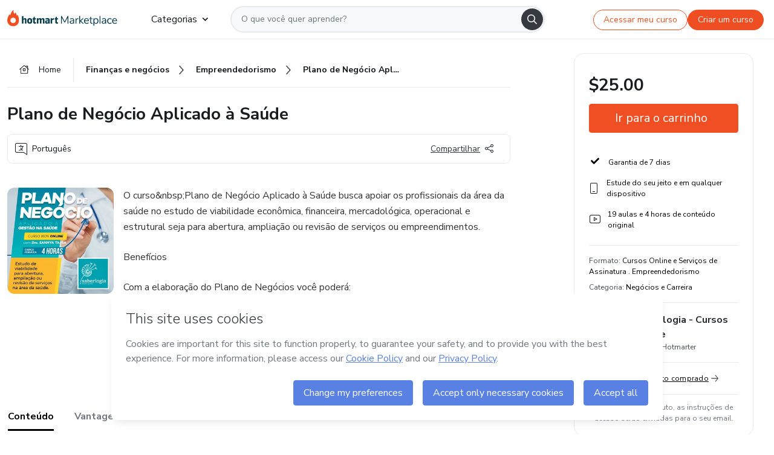

--- FILE ---
content_type: text/html; charset=utf-8
request_url: https://hotmart.com/pt-br/marketplace/produtos/plano-de-negocio-aplicado-a-saude/J28186002R
body_size: 38755
content:
<!DOCTYPE html><html lang="pt-br"><head><meta charSet="utf-8"/><title>Plano de Negócio Aplicado à Saúde - Saberlogia - Cursos Online | Ho...</title><meta http-equiv="x-ua-compatible" content="IE=edge"/><meta name="keywords"/><meta name="abstract" content="O curso Plano de Negócio Aplicado à Saúde busca apoiar os profissionais da área da saúde no estudo de viabilidade econômica, financeira, mercadológica,..."/><meta name="title" property="og:title" content="Plano de Negócio Aplicado à Saúde - Saberlogia - Cursos Online | Hotmart"/><meta name="image" property="og:image" content="https://hotmart.s3.amazonaws.com/product_pictures/c2be4ec8-8cc0-4c42-a833-50e0db1e17b8/PlanodenegocioCAPA1080x1080hsOK.jpg"/><meta name="url" property="og:url" content="https://hotmart.com/pt-br/marketplace/produtos/plano-de-negocio-aplicado-a-saude/J28186002R"/><meta name="description" property="og:description" content="O curso Plano de Negócio Aplicado à Saúde busca apoiar os profissionais da área da saúde no estudo de viabilidade econômica, financeira, mercadológica,..."/><meta name="video" property="og:video" content=""/><meta name="site_name" property="og:site_name" content="Hotmart"/><meta name="type" property="og:type" content="Product"/><meta name="locale" property="og:locale" content="pt-br"/><meta name="twitter:card" content="summary"/><meta name="twitter:site" content="@hotmart"/><meta name="twitter:url" content="https://hotmart.com/pt-br/marketplace/produtos/plano-de-negocio-aplicado-a-saude/J28186002R"/><meta name="twitter:title" content="Plano de Negócio Aplicado à Saúde - Saberlogia - Cursos Online | Hotmart"/><meta name="twitter:description" content="O curso Plano de Negócio Aplicado à Saúde busca apoiar os profissionais da área da saúde no estudo de viabilidade econômica, financeira, mercadológica,..."/><meta name="twitter:image" content="https://hotmart.s3.amazonaws.com/product_pictures/c2be4ec8-8cc0-4c42-a833-50e0db1e17b8/PlanodenegocioCAPA1080x1080hsOK.jpg"/><meta name="theme-color" content="#F04E23"/><meta name="msapplication-TileColor" content="#F04E23"/><meta name="apple-mobile-web-app-status-bar-style" content="black-translucent"/><meta name="apple-mobile-web-app-title" content="Plano de Negócio Aplicado à Saúde - Saberlogia - Cursos Online"/><meta name="application-name" content="Plano de Negócio Aplicado à Saúde - Saberlogia - Cursos Online"/><meta name="viewport" content="width=device-width, height=device-height, initial-scale=1.0, minimum-scale=1.0"/><meta name="product-category" content="business_and_careers"/><meta name="product-format" content="online_services"/><meta name="product-has-video" content="false"/><link rel="canonical" href="https://hotmart.com/pt-br/marketplace/produtos/plano-de-negocio-aplicado-a-saude/J28186002R"/><link rel="preload" as="image" imageSrcSet="https://static-media.hotmart.com/qVRi7quobfERXWMzb3oUkONGRIM=/300x300/smart/filters:format(webp):background_color(white)/hotmart/product_pictures/c2be4ec8-8cc0-4c42-a833-50e0db1e17b8/PlanodenegocioCAPA1080x1080hsOK.jpg?w=360 360w, https://static-media.hotmart.com/qVRi7quobfERXWMzb3oUkONGRIM=/300x300/smart/filters:format(webp):background_color(white)/hotmart/product_pictures/c2be4ec8-8cc0-4c42-a833-50e0db1e17b8/PlanodenegocioCAPA1080x1080hsOK.jpg?w=920 920w" imageSizes="100vw"/><link rel="preload" as="image" imageSrcSet="https://hotmart.com/product/static/images/organic/signup-modal-image-woman.png?w=920 1x"/><meta name="next-head-count" content="31"/><link rel="dns-prefetch" href="https://static.hotjar.com"/><link rel="dns-prefetch" href="https://script.hotjar.com"/><link rel="dns-prefetch" href="https://www.googletagmanager.com"/><link rel="dns-prefetch" href="https://api-thumbor.hotmart.com"/><link rel="dns-prefetch" href="https://static-media.hotmart.com"/><base href="/"/><link rel="icon" type="image/png" sizes="16x16" href="product/static/images/favicon/favicon-16x16.png"/><link rel="preconnect" href="https://fonts.gstatic.com" crossorigin /><link data-next-font="" rel="preconnect" href="/" crossorigin="anonymous"/><link nonce="MAUplA2xnhwyQNSykVcUU1AaUetpCIOs64YI+Qrs6lg=" rel="preload" href="/product/_next/static/css/62c14626720fa899.css" as="style"/><link nonce="MAUplA2xnhwyQNSykVcUU1AaUetpCIOs64YI+Qrs6lg=" rel="stylesheet" href="/product/_next/static/css/62c14626720fa899.css" data-n-g=""/><link nonce="MAUplA2xnhwyQNSykVcUU1AaUetpCIOs64YI+Qrs6lg=" rel="preload" href="/product/_next/static/css/466f68e2602f3e83.css" as="style"/><link nonce="MAUplA2xnhwyQNSykVcUU1AaUetpCIOs64YI+Qrs6lg=" rel="stylesheet" href="/product/_next/static/css/466f68e2602f3e83.css" data-n-p=""/><link nonce="MAUplA2xnhwyQNSykVcUU1AaUetpCIOs64YI+Qrs6lg=" rel="preload" href="/product/_next/static/css/cf6378576427c48f.css" as="style"/><link nonce="MAUplA2xnhwyQNSykVcUU1AaUetpCIOs64YI+Qrs6lg=" rel="stylesheet" href="/product/_next/static/css/cf6378576427c48f.css" data-n-p=""/><noscript data-n-css="MAUplA2xnhwyQNSykVcUU1AaUetpCIOs64YI+Qrs6lg="></noscript><script defer="" nonce="MAUplA2xnhwyQNSykVcUU1AaUetpCIOs64YI+Qrs6lg=" nomodule="" src="/product/_next/static/chunks/polyfills-42372ed130431b0a.js"></script><script id="OPTIMIZELY_SCRIPT" src="https://cdn.optimizely.com/js/30513490040.js" defer="" nonce="MAUplA2xnhwyQNSykVcUU1AaUetpCIOs64YI+Qrs6lg=" data-nscript="beforeInteractive"></script><script src="/product/_next/static/chunks/webpack-259ce339d307cb99.js" nonce="MAUplA2xnhwyQNSykVcUU1AaUetpCIOs64YI+Qrs6lg=" defer=""></script><script src="/product/_next/static/chunks/main-06fe9187601fa819.js" nonce="MAUplA2xnhwyQNSykVcUU1AaUetpCIOs64YI+Qrs6lg=" defer=""></script><script src="/product/_next/static/chunks/pages/_app-d5213551367d1de0.js" nonce="MAUplA2xnhwyQNSykVcUU1AaUetpCIOs64YI+Qrs6lg=" defer=""></script><script src="/product/_next/static/chunks/a95945c1-cae904a37ce655ce.js" nonce="MAUplA2xnhwyQNSykVcUU1AaUetpCIOs64YI+Qrs6lg=" defer=""></script><script src="/product/_next/static/chunks/32cc4e91-3719e5a4e6dee5ae.js" nonce="MAUplA2xnhwyQNSykVcUU1AaUetpCIOs64YI+Qrs6lg=" defer=""></script><script src="/product/_next/static/chunks/b656f3f6-cc81ecd0a9768902.js" nonce="MAUplA2xnhwyQNSykVcUU1AaUetpCIOs64YI+Qrs6lg=" defer=""></script><script src="/product/_next/static/chunks/999-50af1a270e69bb28.js" nonce="MAUplA2xnhwyQNSykVcUU1AaUetpCIOs64YI+Qrs6lg=" defer=""></script><script src="/product/_next/static/chunks/7-2d93478d1cd36963.js" nonce="MAUplA2xnhwyQNSykVcUU1AaUetpCIOs64YI+Qrs6lg=" defer=""></script><script src="/product/_next/static/chunks/601-ac5212990e96eb45.js" nonce="MAUplA2xnhwyQNSykVcUU1AaUetpCIOs64YI+Qrs6lg=" defer=""></script><script src="/product/_next/static/chunks/740-45ea5011bf23efff.js" nonce="MAUplA2xnhwyQNSykVcUU1AaUetpCIOs64YI+Qrs6lg=" defer=""></script><script src="/product/_next/static/chunks/416-351ca8cb9a6aafb0.js" nonce="MAUplA2xnhwyQNSykVcUU1AaUetpCIOs64YI+Qrs6lg=" defer=""></script><script src="/product/_next/static/chunks/421-afd96185d75b44f1.js" nonce="MAUplA2xnhwyQNSykVcUU1AaUetpCIOs64YI+Qrs6lg=" defer=""></script><script src="/product/_next/static/chunks/19-3fc21e6417a00483.js" nonce="MAUplA2xnhwyQNSykVcUU1AaUetpCIOs64YI+Qrs6lg=" defer=""></script><script src="/product/_next/static/chunks/824-0f93a7b49cf29040.js" nonce="MAUplA2xnhwyQNSykVcUU1AaUetpCIOs64YI+Qrs6lg=" defer=""></script><script src="/product/_next/static/chunks/pages/marketplace/%5Bproduct%5D/%5Bslug%5D/%5Breference%5D-86342c18eef116fd.js" nonce="MAUplA2xnhwyQNSykVcUU1AaUetpCIOs64YI+Qrs6lg=" defer=""></script><script src="/product/_next/static/388cc6e34d0324e0dd9b03cec0aa738a139f9b90/_buildManifest.js" nonce="MAUplA2xnhwyQNSykVcUU1AaUetpCIOs64YI+Qrs6lg=" defer=""></script><script src="/product/_next/static/388cc6e34d0324e0dd9b03cec0aa738a139f9b90/_ssgManifest.js" nonce="MAUplA2xnhwyQNSykVcUU1AaUetpCIOs64YI+Qrs6lg=" defer=""></script><style data-href="https://fonts.googleapis.com/css2?family=Nunito+Sans:wght@400;700&display=swap">@font-face{font-family:'Nunito Sans';font-style:normal;font-weight:400;font-stretch:normal;font-display:swap;src:url(https://fonts.gstatic.com/l/font?kit=pe1mMImSLYBIv1o4X1M8ce2xCx3yop4tQpF_MeTm0lfGWVpNn64CL7U8upHZIbMV51Q42ptCp5F5bxqqtQ1yiU4G1ilntw&skey=60bfdc605ddb00b1&v=v19) format('woff')}@font-face{font-family:'Nunito Sans';font-style:normal;font-weight:700;font-stretch:normal;font-display:swap;src:url(https://fonts.gstatic.com/l/font?kit=pe1mMImSLYBIv1o4X1M8ce2xCx3yop4tQpF_MeTm0lfGWVpNn64CL7U8upHZIbMV51Q42ptCp5F5bxqqtQ1yiU4GMS5ntw&skey=60bfdc605ddb00b1&v=v19) format('woff')}@font-face{font-family:'Nunito Sans';font-style:normal;font-weight:400;font-stretch:100%;font-display:swap;src:url(https://fonts.gstatic.com/s/nunitosans/v19/pe0TMImSLYBIv1o4X1M8ce2xCx3yop4tQpF_MeTm0lfGWVpNn64CL7U8upHZIbMV51Q42ptCp7t4R-tQKr51pE8.woff2) format('woff2');unicode-range:U+0460-052F,U+1C80-1C8A,U+20B4,U+2DE0-2DFF,U+A640-A69F,U+FE2E-FE2F}@font-face{font-family:'Nunito Sans';font-style:normal;font-weight:400;font-stretch:100%;font-display:swap;src:url(https://fonts.gstatic.com/s/nunitosans/v19/pe0TMImSLYBIv1o4X1M8ce2xCx3yop4tQpF_MeTm0lfGWVpNn64CL7U8upHZIbMV51Q42ptCp7txR-tQKr51pE8.woff2) format('woff2');unicode-range:U+0301,U+0400-045F,U+0490-0491,U+04B0-04B1,U+2116}@font-face{font-family:'Nunito Sans';font-style:normal;font-weight:400;font-stretch:100%;font-display:swap;src:url(https://fonts.gstatic.com/s/nunitosans/v19/pe0TMImSLYBIv1o4X1M8ce2xCx3yop4tQpF_MeTm0lfGWVpNn64CL7U8upHZIbMV51Q42ptCp7t6R-tQKr51pE8.woff2) format('woff2');unicode-range:U+0102-0103,U+0110-0111,U+0128-0129,U+0168-0169,U+01A0-01A1,U+01AF-01B0,U+0300-0301,U+0303-0304,U+0308-0309,U+0323,U+0329,U+1EA0-1EF9,U+20AB}@font-face{font-family:'Nunito Sans';font-style:normal;font-weight:400;font-stretch:100%;font-display:swap;src:url(https://fonts.gstatic.com/s/nunitosans/v19/pe0TMImSLYBIv1o4X1M8ce2xCx3yop4tQpF_MeTm0lfGWVpNn64CL7U8upHZIbMV51Q42ptCp7t7R-tQKr51pE8.woff2) format('woff2');unicode-range:U+0100-02BA,U+02BD-02C5,U+02C7-02CC,U+02CE-02D7,U+02DD-02FF,U+0304,U+0308,U+0329,U+1D00-1DBF,U+1E00-1E9F,U+1EF2-1EFF,U+2020,U+20A0-20AB,U+20AD-20C0,U+2113,U+2C60-2C7F,U+A720-A7FF}@font-face{font-family:'Nunito Sans';font-style:normal;font-weight:400;font-stretch:100%;font-display:swap;src:url(https://fonts.gstatic.com/s/nunitosans/v19/pe0TMImSLYBIv1o4X1M8ce2xCx3yop4tQpF_MeTm0lfGWVpNn64CL7U8upHZIbMV51Q42ptCp7t1R-tQKr51.woff2) format('woff2');unicode-range:U+0000-00FF,U+0131,U+0152-0153,U+02BB-02BC,U+02C6,U+02DA,U+02DC,U+0304,U+0308,U+0329,U+2000-206F,U+20AC,U+2122,U+2191,U+2193,U+2212,U+2215,U+FEFF,U+FFFD}@font-face{font-family:'Nunito Sans';font-style:normal;font-weight:700;font-stretch:100%;font-display:swap;src:url(https://fonts.gstatic.com/s/nunitosans/v19/pe0TMImSLYBIv1o4X1M8ce2xCx3yop4tQpF_MeTm0lfGWVpNn64CL7U8upHZIbMV51Q42ptCp7t4R-tQKr51pE8.woff2) format('woff2');unicode-range:U+0460-052F,U+1C80-1C8A,U+20B4,U+2DE0-2DFF,U+A640-A69F,U+FE2E-FE2F}@font-face{font-family:'Nunito Sans';font-style:normal;font-weight:700;font-stretch:100%;font-display:swap;src:url(https://fonts.gstatic.com/s/nunitosans/v19/pe0TMImSLYBIv1o4X1M8ce2xCx3yop4tQpF_MeTm0lfGWVpNn64CL7U8upHZIbMV51Q42ptCp7txR-tQKr51pE8.woff2) format('woff2');unicode-range:U+0301,U+0400-045F,U+0490-0491,U+04B0-04B1,U+2116}@font-face{font-family:'Nunito Sans';font-style:normal;font-weight:700;font-stretch:100%;font-display:swap;src:url(https://fonts.gstatic.com/s/nunitosans/v19/pe0TMImSLYBIv1o4X1M8ce2xCx3yop4tQpF_MeTm0lfGWVpNn64CL7U8upHZIbMV51Q42ptCp7t6R-tQKr51pE8.woff2) format('woff2');unicode-range:U+0102-0103,U+0110-0111,U+0128-0129,U+0168-0169,U+01A0-01A1,U+01AF-01B0,U+0300-0301,U+0303-0304,U+0308-0309,U+0323,U+0329,U+1EA0-1EF9,U+20AB}@font-face{font-family:'Nunito Sans';font-style:normal;font-weight:700;font-stretch:100%;font-display:swap;src:url(https://fonts.gstatic.com/s/nunitosans/v19/pe0TMImSLYBIv1o4X1M8ce2xCx3yop4tQpF_MeTm0lfGWVpNn64CL7U8upHZIbMV51Q42ptCp7t7R-tQKr51pE8.woff2) format('woff2');unicode-range:U+0100-02BA,U+02BD-02C5,U+02C7-02CC,U+02CE-02D7,U+02DD-02FF,U+0304,U+0308,U+0329,U+1D00-1DBF,U+1E00-1E9F,U+1EF2-1EFF,U+2020,U+20A0-20AB,U+20AD-20C0,U+2113,U+2C60-2C7F,U+A720-A7FF}@font-face{font-family:'Nunito Sans';font-style:normal;font-weight:700;font-stretch:100%;font-display:swap;src:url(https://fonts.gstatic.com/s/nunitosans/v19/pe0TMImSLYBIv1o4X1M8ce2xCx3yop4tQpF_MeTm0lfGWVpNn64CL7U8upHZIbMV51Q42ptCp7t1R-tQKr51.woff2) format('woff2');unicode-range:U+0000-00FF,U+0131,U+0152-0153,U+02BB-02BC,U+02C6,U+02DA,U+02DC,U+0304,U+0308,U+0329,U+2000-206F,U+20AC,U+2122,U+2191,U+2193,U+2212,U+2215,U+FEFF,U+FFFD}</style></head><body><noscript><iframe src="https://www.googletagmanager.com/ns.html?id=GTM-KQFMS3D" height="0" width="0" style="-marketplace:none;visibility:hidden"></iframe></noscript><div id="__next"><div class="body-redesign"><div class="shortcuts"><a tabindex="0" accessKey="1" data-testid="main-content" class="sr-only sr-only-focusable" href="/marketplace/produtos/plano-de-negocio-aplicado-a-saude/J28186002R#text_description"><span>Ir para o conteúdo principal</span></a><a class="sr-only sr-only-focusable" tabindex="0" accessKey="2" data-testid="checkout-content" href="/marketplace/produtos/plano-de-negocio-aplicado-a-saude/J28186002R#payment"><span>Ir para o pagamento</span></a><a class="sr-only sr-only-focusable" tabindex="0" accessKey="3" data-testid="language-content" href="/marketplace/produtos/plano-de-negocio-aplicado-a-saude/J28186002R#hm-mktplace-footer"><span>Ir para o rodapé</span></a></div><div style="display:contents"></div><div class="redesigned-content"><div class="content-center redesigned-grid _mt-md-4 content-center--marketplace" role="main"><div class="column-content"><div class="section-navigation _pt-9 _pt-md-11"><script type="application/ld+json">{"@context":"https://schema.org","@graph":[{"@type":"Organization","name":"Hotmart Marketplace","url":"https://hotmart.com/pt-br/marketplace","logo":"https://hotmart.com/product/static/images/placeholder/logo-hm.svg"},{"@type":"BreadcrumbList","itemListElement":[{"@type":"ListItem","position":1,"name":"Home","item":"https://hotmart.com/pt-br/marketplace"},{"@type":"ListItem","position":2,"name":"financas-e-negocios","item":"https://hotmart.com/pt-br/marketplace/categorias/financas-e-negocios"},{"@type":"ListItem","position":3,"name":"empreendedorismo","item":"https://hotmart.com/pt-br/marketplace/categorias/financas-e-negocios/empreendedorismo"},{"@type":"ListItem","position":4,"name":"Plano de Negócio Aplicado à Saúde"}]}]}</script><div role="navigation" class="_w-full _border-bottom"><div class="breadcrumbs breadcrumbs--redesigned _mx-auto _w-full"><a href="https://hotmart.com/pt-br/marketplace"><div class="breadcrumbs__section breadcrumbs__home short"><div class="_h-4 _w-4 _text-gray-900"><span style="box-sizing:border-box;display:inline-block;overflow:hidden;width:initial;height:initial;background:none;opacity:1;border:0;margin:0;padding:0;position:relative;max-width:100%"><span style="box-sizing:border-box;display:block;width:initial;height:initial;background:none;opacity:1;border:0;margin:0;padding:0;max-width:100%"><img style="display:block;max-width:100%;width:initial;height:initial;background:none;opacity:1;border:0;margin:0;padding:0" alt="" aria-hidden="true" src="data:image/svg+xml,%3csvg%20xmlns=%27http://www.w3.org/2000/svg%27%20version=%271.1%27%20width=%2716%27%20height=%2714%27/%3e"/></span><img alt="" src="[data-uri]" decoding="async" data-nimg="intrinsic" class="image-icon black-november-banner__tag" style="position:absolute;top:0;left:0;bottom:0;right:0;box-sizing:border-box;padding:0;border:none;margin:auto;display:block;width:0;height:0;min-width:100%;max-width:100%;min-height:100%;max-height:100%"/><noscript><img alt="" loading="lazy" decoding="async" data-nimg="intrinsic" style="position:absolute;top:0;left:0;bottom:0;right:0;box-sizing:border-box;padding:0;border:none;margin:auto;display:block;width:0;height:0;min-width:100%;max-width:100%;min-height:100%;max-height:100%" class="image-icon black-november-banner__tag" srcSet="https://hotmart.com/product/static/images/icons/home.svg?w=360 1x" src="https://hotmart.com/product/static/images/icons/home.svg?w=360"/></noscript></span></div><span class="breadcrumbs__icon breadcrumbs__text">Home</span></div></a><a href="https://hotmart.com/pt-br/marketplace/categorias/financas-e-negocios"><div class="breadcrumbs__section breadcrumbs__section__categories"><span class="breadcrumbs__category-label breadcrumbs__text _font-weight-bold">Finanças e negócios</span><span style="box-sizing:border-box;display:inline-block;overflow:hidden;width:initial;height:initial;background:none;opacity:1;border:0;margin:0;padding:0;position:relative;max-width:100%"><span style="box-sizing:border-box;display:block;width:initial;height:initial;background:none;opacity:1;border:0;margin:0;padding:0;max-width:100%"><img style="display:block;max-width:100%;width:initial;height:initial;background:none;opacity:1;border:0;margin:0;padding:0" alt="" aria-hidden="true" src="data:image/svg+xml,%3csvg%20xmlns=%27http://www.w3.org/2000/svg%27%20version=%271.1%27%20width=%278%27%20height=%278%27/%3e"/></span><img alt="" src="[data-uri]" decoding="async" data-nimg="intrinsic" class="image-icon black-november-banner__tag" style="position:absolute;top:0;left:0;bottom:0;right:0;box-sizing:border-box;padding:0;border:none;margin:auto;display:block;width:0;height:0;min-width:100%;max-width:100%;min-height:100%;max-height:100%"/><noscript><img alt="" loading="lazy" decoding="async" data-nimg="intrinsic" style="position:absolute;top:0;left:0;bottom:0;right:0;box-sizing:border-box;padding:0;border:none;margin:auto;display:block;width:0;height:0;min-width:100%;max-width:100%;min-height:100%;max-height:100%" class="image-icon black-november-banner__tag" srcSet="https://hotmart.com/product/static/images/icons/arrow-right.png?w=360 1x" src="https://hotmart.com/product/static/images/icons/arrow-right.png?w=360"/></noscript></span></div></a><a href="https://hotmart.com/pt-br/marketplace/categorias/financas-e-negocios/empreendedorismo"><div class="breadcrumbs__section breadcrumbs__section__categories"><span class="breadcrumbs__category-label breadcrumbs__text _font-weight-bold">Empreendedorismo</span><span style="box-sizing:border-box;display:inline-block;overflow:hidden;width:initial;height:initial;background:none;opacity:1;border:0;margin:0;padding:0;position:relative;max-width:100%"><span style="box-sizing:border-box;display:block;width:initial;height:initial;background:none;opacity:1;border:0;margin:0;padding:0;max-width:100%"><img style="display:block;max-width:100%;width:initial;height:initial;background:none;opacity:1;border:0;margin:0;padding:0" alt="" aria-hidden="true" src="data:image/svg+xml,%3csvg%20xmlns=%27http://www.w3.org/2000/svg%27%20version=%271.1%27%20width=%278%27%20height=%278%27/%3e"/></span><img alt="" src="[data-uri]" decoding="async" data-nimg="intrinsic" class="image-icon black-november-banner__tag" style="position:absolute;top:0;left:0;bottom:0;right:0;box-sizing:border-box;padding:0;border:none;margin:auto;display:block;width:0;height:0;min-width:100%;max-width:100%;min-height:100%;max-height:100%"/><noscript><img alt="" loading="lazy" decoding="async" data-nimg="intrinsic" style="position:absolute;top:0;left:0;bottom:0;right:0;box-sizing:border-box;padding:0;border:none;margin:auto;display:block;width:0;height:0;min-width:100%;max-width:100%;min-height:100%;max-height:100%" class="image-icon black-november-banner__tag" srcSet="https://hotmart.com/product/static/images/icons/arrow-right.png?w=360 1x" src="https://hotmart.com/product/static/images/icons/arrow-right.png?w=360"/></noscript></span></div></a><div class="breadcrumbs__section _w-full _justify-content-between"><span class="breadcrumbs__category-label__ellipsis _font-weight-bold">Plano de Negócio Aplicado à Saúde</span></div></div></div></div><section class="section _mt-md-4" id="title"><div class="_d-flex _flex-column _w-full _pt-2"><div><h1 class="_mx-0 _mb-0 _mt-1 _text-md-5 _font-weight-bold _line-height redesigned-main-title">Plano de Negócio Aplicado à Saúde</h1></div><div class="_d-flex _mt-4 _justify-content-start _align-items-center _px-3 _py-2 _border _rounded-lg redesigned-main-title-tags"><span class="_d-flex _align-items-center redesigned-main-title-icon"><span style="box-sizing:border-box;display:inline-block;overflow:hidden;width:initial;height:initial;background:none;opacity:1;border:0;margin:0;padding:0;position:relative;max-width:100%"><span style="box-sizing:border-box;display:block;width:initial;height:initial;background:none;opacity:1;border:0;margin:0;padding:0;max-width:100%"><img style="display:block;max-width:100%;width:initial;height:initial;background:none;opacity:1;border:0;margin:0;padding:0" alt="" aria-hidden="true" src="data:image/svg+xml,%3csvg%20xmlns=%27http://www.w3.org/2000/svg%27%20version=%271.1%27%20width=%2720%27%20height=%2720%27/%3e"/></span><img alt="" src="[data-uri]" decoding="async" data-nimg="intrinsic" class="image-icon" style="position:absolute;top:0;left:0;bottom:0;right:0;box-sizing:border-box;padding:0;border:none;margin:auto;display:block;width:0;height:0;min-width:100%;max-width:100%;min-height:100%;max-height:100%"/><noscript><img alt="" loading="lazy" decoding="async" data-nimg="intrinsic" style="position:absolute;top:0;left:0;bottom:0;right:0;box-sizing:border-box;padding:0;border:none;margin:auto;display:block;width:0;height:0;min-width:100%;max-width:100%;min-height:100%;max-height:100%" class="image-icon" srcSet="https://hotmart.com/product/static/images/icons/language.svg?w=360 1x" src="https://hotmart.com/product/static/images/icons/language.svg?w=360"/></noscript></span><span class="_pl-2">Português</span></span><div class="redesigned-main-title-icon redesigned-share-button"><div></div></div></div></div></section><section class="section section-divider _pt-6 _pt-md-7" id="description"><div class="_d-flex _w-full redesigned-main-container"><div class="redesigned-main-title-image _mr-4"><div class="product-image-wrapper" tabindex="-1"><span style="box-sizing:border-box;display:block;overflow:hidden;width:initial;height:initial;background:none;opacity:1;border:0;margin:0;padding:0;position:relative"><span style="box-sizing:border-box;display:block;width:initial;height:initial;background:none;opacity:1;border:0;margin:0;padding:0;padding-top:100%"></span><img data-testid="content-image" alt="Imagem de capa para o Curso online Plano de Negócio Aplicado à Saúde" role="presentation" sizes="100vw" srcSet="https://static-media.hotmart.com/qVRi7quobfERXWMzb3oUkONGRIM=/300x300/smart/filters:format(webp):background_color(white)/hotmart/product_pictures/c2be4ec8-8cc0-4c42-a833-50e0db1e17b8/PlanodenegocioCAPA1080x1080hsOK.jpg?w=360 360w, https://static-media.hotmart.com/qVRi7quobfERXWMzb3oUkONGRIM=/300x300/smart/filters:format(webp):background_color(white)/hotmart/product_pictures/c2be4ec8-8cc0-4c42-a833-50e0db1e17b8/PlanodenegocioCAPA1080x1080hsOK.jpg?w=920 920w" src="https://static-media.hotmart.com/qVRi7quobfERXWMzb3oUkONGRIM=/300x300/smart/filters:format(webp):background_color(white)/hotmart/product_pictures/c2be4ec8-8cc0-4c42-a833-50e0db1e17b8/PlanodenegocioCAPA1080x1080hsOK.jpg?w=920" decoding="async" data-nimg="responsive" class="product-image" style="position:absolute;top:0;left:0;bottom:0;right:0;box-sizing:border-box;padding:0;border:none;margin:auto;display:block;width:0;height:0;min-width:100%;max-width:100%;min-height:100%;max-height:100%"/></span></div></div><div class="_flex-1"><div class="_w-full _line-height-lg _text-gray-600 product-description--hide"><p class="_mb-5" role="paragraph">O curso&amp;nbsp;Plano de Negócio Aplicado à Saúde busca apoiar os profissionais da área da saúde no estudo de viabilidade econômica, financeira, mercadológica, operacional e estrutural seja para abertura, ampliação ou revisão de serviços ou empreendimentos.</p><p class="_mb-5" role="paragraph">Benefícios</p><p class="_mb-5" role="paragraph">Com a elaboração do Plano de Negócios você poderá:</p><p class="_mb-5" role="paragraph">&amp;gt; Refletir sobre o posicionamento do seu negócio;</p><p class="_mb-5" role="paragraph">&amp;gt; Efetuar uma análise diante à concorrência;</p><p class="_mb-5" role="paragraph">&amp;gt; Considerar melhor os fatores internos e externos;</p><p class="_mb-5" role="paragraph">&amp;gt; Estudar aspectos relacionados ao sistema de fornecedores;</p><p class="_mb-5" role="paragraph">&amp;gt; Elaborar formas de comunicação;</p><p class="_mb-5" role="paragraph">&amp;gt; Identificar opções para definir uma estrutura organizacional;</p><p class="_mb-5" role="paragraph">&amp;gt; Analisar a viabilidade financeira.</p><p class="_mb-5" role="paragraph">Entendendo a importância do plano de negócios e suas vantagens, será possível aplicá-lo com eficiência para conquistar um ótimo posicionamento no mercado, aumentando suas chances de atingir os clientes certos e ter o controle financeiro do seu negócio.</p></div><div class="_mt-3 _font-weight-bold _text-decoration-underline _cursor-pointer"><span class="_mr-2">Mostrar mais</span><span style="box-sizing:border-box;display:inline-block;overflow:hidden;width:initial;height:initial;background:none;opacity:1;border:0;margin:0;padding:0;position:relative;max-width:100%"><span style="box-sizing:border-box;display:block;width:initial;height:initial;background:none;opacity:1;border:0;margin:0;padding:0;max-width:100%"><img style="display:block;max-width:100%;width:initial;height:initial;background:none;opacity:1;border:0;margin:0;padding:0" alt="" aria-hidden="true" src="data:image/svg+xml,%3csvg%20xmlns=%27http://www.w3.org/2000/svg%27%20version=%271.1%27%20width=%2712%27%20height=%276%27/%3e"/></span><img alt="" src="[data-uri]" decoding="async" data-nimg="intrinsic" class="image-icon" style="position:absolute;top:0;left:0;bottom:0;right:0;box-sizing:border-box;padding:0;border:none;margin:auto;display:block;width:0;height:0;min-width:100%;max-width:100%;min-height:100%;max-height:100%"/><noscript><img alt="" loading="lazy" decoding="async" data-nimg="intrinsic" style="position:absolute;top:0;left:0;bottom:0;right:0;box-sizing:border-box;padding:0;border:none;margin:auto;display:block;width:0;height:0;min-width:100%;max-width:100%;min-height:100%;max-height:100%" class="image-icon" srcSet="https://hotmart.com/product/static/images/icons/chevron-down.svg?w=360 1x" src="https://hotmart.com/product/static/images/icons/chevron-down.svg?w=360"/></noscript></span></div></div></div></section><section class="section section-divider" id="tabs"><div><hot-nav className="hot-nav--tabs"><ul class="tab-content__list"></ul></hot-nav><div class="tab-content"></div></div></section><section class="section section-divider" id="about-author"><div class="_mb-5 _text-4 _text-md-5 _font-weight-bold ">Saiba mais sobre quem criou o conteúdo</div><div class="_w-full _line-height-lg _text-gray-600"><p role="paragraph"></p></div></section><section class="section section-divider _border-bottom related-products-container" id="related-products"><div style="display:contents"><div></div></div></section><section class="section section-divider" id="faq"><div style="display:contents"><div class="faq-container"><h2 class="_w-full _mb-4 _text-md-5 _font-weight-bold">Perguntas Frequentes</h2><div class="faq"><div class="accordion redesigned-modules" style="min-height:704px"></div></div></div></div></section><section class="disclaimer-container" id="abusive-disclaimer">O conteúdo deste produto não representa a opinião da Hotmart. Se você vir informações inadequadas,<!-- --> <a href="https://help.hotmart.com/pt-br" target="_blank" rel="noreferrer" tabindex="0" aria-label="O conteúdo deste produto não representa a opinião da Hotmart. Se você vir informações inadequadas, denuncie aqui">denuncie aqui</a></section></div><div class="column-checkout" id="payment"><div style="display:contents"></div><div class="calendar-modal hide"><div style="display:contents"></div></div></div></div></div><div id="modal-signup" class="modal-backdrop "><div class="modal"><button class="modal__button" type="button"><span style="box-sizing:border-box;display:inline-block;overflow:hidden;width:initial;height:initial;background:none;opacity:1;border:0;margin:0;padding:0;position:relative;max-width:100%"><span style="box-sizing:border-box;display:block;width:initial;height:initial;background:none;opacity:1;border:0;margin:0;padding:0;max-width:100%"><img style="display:block;max-width:100%;width:initial;height:initial;background:none;opacity:1;border:0;margin:0;padding:0" alt="" aria-hidden="true" src="data:image/svg+xml,%3csvg%20xmlns=%27http://www.w3.org/2000/svg%27%20version=%271.1%27%20width=%2724%27%20height=%2724%27/%3e"/></span><img alt="" src="[data-uri]" decoding="async" data-nimg="intrinsic" class="image-icon" style="position:absolute;top:0;left:0;bottom:0;right:0;box-sizing:border-box;padding:0;border:none;margin:auto;display:block;width:0;height:0;min-width:100%;max-width:100%;min-height:100%;max-height:100%"/><noscript><img alt="" loading="lazy" decoding="async" data-nimg="intrinsic" style="position:absolute;top:0;left:0;bottom:0;right:0;box-sizing:border-box;padding:0;border:none;margin:auto;display:block;width:0;height:0;min-width:100%;max-width:100%;min-height:100%;max-height:100%" class="image-icon" srcSet="https://hotmart.com/product/static/images/organic/close-modal.svg?w=360 1x" src="https://hotmart.com/product/static/images/organic/close-modal.svg?w=360"/></noscript></span></button><div class="modal__container"><div class="modal__content"><div class="modal__title"><span style="box-sizing:border-box;display:inline-block;overflow:hidden;width:initial;height:initial;background:none;opacity:1;border:0;margin:0;padding:0;position:relative;max-width:100%"><span style="box-sizing:border-box;display:block;width:initial;height:initial;background:none;opacity:1;border:0;margin:0;padding:0;max-width:100%"><img style="display:block;max-width:100%;width:initial;height:initial;background:none;opacity:1;border:0;margin:0;padding:0" alt="" aria-hidden="true" src="data:image/svg+xml,%3csvg%20xmlns=%27http://www.w3.org/2000/svg%27%20version=%271.1%27%20width=%2780%27%20height=%2726%27/%3e"/></span><img alt="" src="[data-uri]" decoding="async" data-nimg="intrinsic" class="image-icon modal__logo" style="position:absolute;top:0;left:0;bottom:0;right:0;box-sizing:border-box;padding:0;border:none;margin:auto;display:block;width:0;height:0;min-width:100%;max-width:100%;min-height:100%;max-height:100%"/><noscript><img alt="" loading="lazy" decoding="async" data-nimg="intrinsic" style="position:absolute;top:0;left:0;bottom:0;right:0;box-sizing:border-box;padding:0;border:none;margin:auto;display:block;width:0;height:0;min-width:100%;max-width:100%;min-height:100%;max-height:100%" class="image-icon modal__logo" srcSet="https://hotmart.com/product/static/images/organic/hotmart-logo-modal.svg?w=360 1x" src="https://hotmart.com/product/static/images/organic/hotmart-logo-modal.svg?w=360"/></noscript></span><h2>Comece na Hotmart gratuitamente</h2><p>Crie uma conta e inicie seu projeto na maior plataforma de produtos digitais do mundo.</p></div><div class="modal__iframe"><iframe id="signup-iframe" width="100%" height="100%" src="https://sso.hotmart.com/signup?variant&amp;noLogo&amp;nofooter&amp;transparent&amp;embed&amp;locale=pt-br&amp;service=https%3A%2F%2Fapp.hotmart.com%2F&amp;isEmbed=true&amp;element=modal&amp;url=https://sso.hotmart.com/signup?variant&amp;noLogo&amp;nofooter&amp;transparent&amp;embed&amp;locale=pt-br&amp;referrer=https://hotmart.com/marketplace/produtos/plano-de-negocio-aplicado-a-saude/J28186002R" title="Signup Marketplace" sandbox="allow-top-navigation allow-scripts allow-forms allow-same-origin allow-popups allow-popups-to-escape-sandbox"></iframe></div></div><div class="modal__sidebar"><div class="signup-content signup-content--photo"><h3>Poucos passos, <span class="nowrap">muitas possibilidades</span></h3><ul><li><span>1</span><span>Preencha os campos ao lado pra <strong>começar grátis</strong></span></li><li><span>2</span><span>Junte-se a outras 300 mil pessoas que<!-- --> <strong>vendem com a gente!</strong></span></li><li><span>3</span><span>Crie um produto dentro dos mais de 15 formatos e<!-- --> <strong>ganhe dinheiro ensinando algo que você já domina</strong></span></li></ul></div><span style="box-sizing:border-box;display:inline-block;overflow:hidden;width:initial;height:initial;background:none;opacity:1;border:0;margin:0;padding:0;position:relative;max-width:100%"><span style="box-sizing:border-box;display:block;width:initial;height:initial;background:none;opacity:1;border:0;margin:0;padding:0;max-width:100%"><img style="display:block;max-width:100%;width:initial;height:initial;background:none;opacity:1;border:0;margin:0;padding:0" alt="" aria-hidden="true" src="data:image/svg+xml,%3csvg%20xmlns=%27http://www.w3.org/2000/svg%27%20version=%271.1%27%20width=%27480%27%20height=%27642%27/%3e"/></span><img alt="Elaine Lourença" srcSet="https://hotmart.com/product/static/images/organic/signup-modal-image-woman.png?w=920 1x" src="https://hotmart.com/product/static/images/organic/signup-modal-image-woman.png?w=920" decoding="async" data-nimg="intrinsic" class="signup-content__image" style="position:absolute;top:0;left:0;bottom:0;right:0;box-sizing:border-box;padding:0;border:none;margin:auto;display:block;width:0;height:0;min-width:100%;max-width:100%;min-height:100%;max-height:100%"/></span></div></div></div></div><div></div></div></div><script id="__NEXT_DATA__" type="application/json" nonce="MAUplA2xnhwyQNSykVcUU1AaUetpCIOs64YI+Qrs6lg=">{"props":{"pageProps":{"_nextI18Next":{"initialI18nStore":{"pt-br":{"common":{"general":{"application":"Display","name":"Nome","back":"Voltar","day":"dia","days":"dias","hour":"hora","hours":"horas","login":"Entrar","register":"Cadastrar","signup":"Quero vender na Hotmart","sell":"Quero vender","categories":"Categorias","subcategories":"Subcategorias","my_shopping":"Minhas compras","abusive_disclaimer":{"phrase_1":"O conteúdo deste produto não representa a opinião da Hotmart. Se você vir informações inadequadas,","phrase_2":"denuncie aqui"},"display_components":{"header":{"signInLabel":"Acessar meu curso","signUpLabel":"Criar um curso"}},"language":{"pt-br":"Português","en":"Inglês","es":"Espanhol","fr":"Francês","de":"Alemão","it":"Italiano","ar":"Árabe","ja":"Japonês"},"country":"País","description":"Conheça o conteúdo","more_info":"Mais sobre esse produto","hotmarter_info":"Saiba mais sobre quem criou o conteúdo","related_products":"Outros produtos de quem criou esse conteúdo","advantages":"Conheça as vantagens","text_ai":"O conteúdo desta seção foi gerado com a ajuda de inteligência artificial, utilizando os dados do produto!","product_rating":"Nota do produto"},"subcategory":{"animals_and_plants":"Animais e Plantas","business_and_careers":"Negócios e Carreira","building_and_constructing":"Casa e Construção","digital_entrepreneurship":"Empreendedorismo Digital","design":"Design","education":"Educacional","entertainment":"Entretenimento","environment":"Ecologia e Meio Ambiente","fashion_and_beauty":"Moda e Beleza","finance":"Finanças e Investimentos","gastronomy":"Culinária e Gastronomia","general":"Geral","health_and_sports":"Saúde e Esportes","hobbies":"Hobbies","idioms":"Idiomas","information_technology":"Tecnologia da Informação","internet":"Internet","law":"Direito","literature":"Literatura","music_and_arts":"Música e Artes","personal_development":"Desenvolvimento Pessoal","relationships":"Relacionamentos","sexuality":"Sexualidade","software":"Apps \u0026 Software","spirituality":"Espiritualidade"},"product_format":{"online_course":"Curso online","online_service":"Serviço online","ebook":"Ebook","online_event":"Evento online","presential_event":"Evento presencial"},"product_image_alt":"Imagem de capa para o {{format}} {{name}}","category":{"general":{"name":"Geral"},"health_and_sports":{"name":"Saúde e Esportes"},"finance":{"name":"Finanças e Investimentos"},"relationships":{"name":"Relacionamentos"},"business_and_careers":{"name":"Negócios e Carreira"},"spirituality":{"name":"Espiritualidade"},"sexuality":{"name":"Sexualidade"},"digital_entrepreneurship":{"name":"Empreendedorismo Digital"},"entertainment":{"name":"Entretenimento"},"gastronomy":{"name":"Culinária e Gastronomia"},"idioms":{"name":"Idiomas"},"law":{"name":"Direito"},"software":{"name":"Software, Programas para baixar"},"apps":{"name":"Aplicativos para Celular"},"literature":{"name":"Literatura"},"building_and_constructing":{"name":"Casa e Construção"},"personal_development":{"name":"Desenvolvimento Pessoal"},"fashion_and_beauty":{"name":"Moda e Beleza"},"product_community":{"name":"Comunidade"},"animals_and_plants":{"name":"Animais e Plantas"},"education":{"name":"Educacional"},"hobbies":{"name":"Hobbies"},"design":{"name":"Design"},"internet":{"name":"Internet"},"environment":{"name":"Ecologia e Meio Ambiente"},"music_and_arts":{"name":"Música e Artes"},"information_technology":{"name":"Tecnologia da Informação"},"online_services":{"name":"Cursos Online e Serviços de Assinatura"},"online_event":{"name":"Evento Online"},"ebooks":{"name":"eBooks ou Documentos"},"etickets":{"name":"Ingressos para eventos"},"videos":{"name":"Screencasts, filmes, clipes"},"audios":{"name":"Áudios, Músicas, Ringtones"},"images":{"name":"Imagens, Ícones, Fotos"},"serial":{"name":"Números de Série, Cupons de Desconto"},"serial_codes":{"name":"Números de Série, Cupons de Desconto"},"mobile":{"name":"Aplicativos para Celular"},"code":{"name":"Templates, Códigos Fonte"},"templates":{"name":"Templates, Códigos Fonte"},"online_service":{"name":"Serviço online"},"physical_product":{"name":"Produtos Físicos"}},"cards":{"access_ilimited":{"title":"ACESSO ILIMITADO","description":"Acesse 24 horas por dia, 7 dias por semana e em qualquer lugar do mundo. Do seu tablet, smartphone ou computador."},"warranty":{"title":"GARANTIA DE ATÉ 30 DIAS","description":"Você pode solicitar o reembolso da sua compra em até 30 dias, de acordo com as regras definidas pelo(a) dono(a) do curso."},"safe_payment":{"title":"PAGAMENTOS SEGUROS","description":"Suas informações estão protegidas em servidores super confiáveis, garantindo a segurança dos seus dados bancários contra terceiros."}},"badge":{"verified_profile":"Perfil verificado","best_seller":"Perfil Best-Seller","title_author":"Autor(a)","trust":"Perfil Verificado pela Hotmart!","digital_title":"Conteúdo","digital":"Conteúdo 100% Digital","certification_title":"Certificação","file_format":"Formato do Arquivo","file_format_text":"Arquivo entregue em {{format}}"},"social_media":{"email":"Email","instagram":"Instagram","youtube-play":"Youtube","twitter":"Twitter","facebook":"Facebook"},"error":{"page_not_found":"Página não encontrada","page_not_found_title":"Ops...","page_not_found_description":"O link que você tentou acessar não está disponível","page_not_found_subdescription":"ou foi engolido por um buraco negro...","page_unauthorized":"Você precisar estar logado para acessar essa página.","page_forbidden":"Você não tem permissão para acessar essa página.","page_button_access":"Acesse a plataforma","page_button_home":"Ir para a página inicial","page_not_found_button":"Conhecer a Hotmart","search_text":"O que você quer aprender?","search_placeholder":"Compre cursos de \"Culinária\", \"Saúde\", \"fitness\"..."},"recover":{"title":"Estamos passando por um período de instabilidade, por isto a página do produto","title1":"está indisponível. Porém, você ainda pode comprá-lo, acessando o link de pagamentos disponível abaixo:"},"faq":{"title":"Dúvidas frequentes","title_new":"Perguntas Frequentes","hotmart":"O que é a Hotmart?","hotmart_content":"A Hotmart é a maior plataforma de produtos digitais da América Latina. Com as nossas ferramentas, Assim como {{user}}, qualquer pessoa é capaz de criar, divulgar e vender cursos online, ebooks e muito mais para o mundo inteiro.","product":"O que são produtos digitais?","product_content":"Praticamente qualquer produto vendido e entregue de forma digital pode ser considerado um produto digital. Entre os principais, podemos citar cursos online, videoaulas, ebooks e também ingressos para eventos online ou presenciais.","verified_profile":"Quem tem um perfil certificado na Hotmart?","verified_profile_content":"Produtores, Afiliados e Influenciadores Digitais que utilizam a nossa ferramenta e são nossos parceiros podem ter um perfil na Hotmart. Entretanto, todos eles são revisados e certificados pela nossa equipe antes de ir para o ar - garantindo a confiabilidade e a qualidade da informação que chega até você.","new_user":"Eu também posso ser um usuário da Hotmart?","new_user_content":"Sim! Você pode fazer o seu cadastro no site {{context}}. Depois, pode usar a nossa plataforma para trabalhar como Afiliado ou Produtor e construir o seu próprio negócio na internet.","buy_product":"Quais as vantagens de comprar um produto digital?","buy_product_content":"Entre as principais vantagens de um produto digital, podemos citar o fácil acesso, permitindo que você utilize de qualquer lugar e sempre que quiser; a agilidade de entrega, imediata após a confirmação do pagamento; a variedade e qualidade do conteúdo, com milhares de opções para o que você precisa.","hotmarter":"Quem faz um produto digital?","hotmarter_content":"Os produtos digitais são desenvolvidos por pessoas que nós chamamos de Produtores. Estas pessoas geralmente são especialistas em algum assunto e utilizam as tecnologias da Hotmart para divulgar os seus conhecimentos. {{user}} é um exemplo disto!","digital_product":"O que são produtos digitais?","digital_product_content":"Praticamente qualquer produto vendido e entregue de forma digital pode ser considerado um produto digital. Entre os principais, podemos citar cursos online, videoaulas, ebooks e também ingressos para eventos online ou presenciais.","access_product":"Como acessar o conteúdo de um produto digital?","access_product_content":"Assim que a sua compra é concluída, você recebe um email com o link de acesso ao seu produto - que pode ser tanto um download de um ebook como também uma área de membros, com todas as aulas de um curso online, por exemplo.","guarantee":"Como funciona a garantia da Hotmart?","guarantee_content":"{{user}}, dono(a) do produto, atribui {{days}} dias de garantia para {{product}}. A Hotmart, por sua vez, garante que você tenha pelo menos 7 dias de garantia, seguindo o determinado por lei pelo Código de Defesa do Consumidor.","certified":"O que é e como funciona o certificado?","certified_content":"Alguns cursos online oferecem um certificado digital de conclusão. Para obter este certificado, basta acessar a área de membros do curso ou entrar em contato com o Produtor responsável. Você pode utilizar estes certificados em redes sociais como o LinkedIn, por exemplo.","hotmarter_rating":"O que é a nota de um produto e como funciona a avaliação?","hotmarter_rating_content":"A nota média do produto {{type}} é de {{rating}}. Depois que você realiza a compra de um produto na Hotmart, tem a oportunidade de avaliar a qualidade e o seu nível de satisfação com ele. Com a opinião dos compradores, nós criamos uma nota média das avaliações, que junto dos seus comentários ajudam outras pessoas a decidir pela compra do produto.","review_title":"Quem avaliou {{product}}?","review_content":"Todas as avaliações mostradas aqui foram feitas por \u003cstrong\u003epessoas reais\u003c/strong\u003e que compraram e deram sua opinião sobre o {{type}}. Quando alguém compra um {{type}} através da Hotmart, a pessoa recebe um convite para avaliar o conteúdo dele. A nota nesta página é o resultado da \u003cstrong\u003emédia das avaliações\u003c/strong\u003e feitas por estes compradores, que vai de 1 a 5 estrelas.","stars_title":"O que é e como funciona a Nota Média do {{type}}?","stars_content":"A nota média de {{product}} é de {{rating}} estrelas.\n\nDepois de cada compra na Hotmart, você tem a oportunidade de avaliar a qualidade do {{type}} e o seu nível de satisfação. Com a opinião dos compradores, nosso sistema calcula a nota média e colhemos os comentários que vão ajudar outras pessoas no momento da decisão de compra.","assurance_title":"Como funciona o “Prazo de Garantia”?","assurance_content_5days":"O Prazo de Garantia é o período que você tem para pedir o \u003cstrong\u003ereembolso\u003c/strong\u003e integral do valor pago pela sua compra, caso o produto não seja satisfatório.\n\nAssim que solicitado, seu reembolso é processado automaticamente pela Hotmart em até \u003cstrong\u003e5 dias\u003c/strong\u003e. Para pagamentos com boleto bancário, você precisa preencher uma conta bancária para receber o dinheiro. Passados os 5 dias, o valor poderá ser identificado em sua conta em até 7 dias úteis. Já o estorno na fatura do cartão de crédito varia de acordo com o meio de pagamento e pode demorar de 30 a 60 dias.","assurance_content":"O Prazo de Garantia é o período que você tem para pedir o \u003cstrong\u003ereembolso\u003c/strong\u003e integral do valor pago pela sua compra, caso o produto não seja satisfatório.\n\nAssim que solicitado, seu reembolso é processado automaticamente pela Hotmart em até \u003cstrong\u003e5 dias\u003c/strong\u003e. Para pagamentos com boleto bancário, você precisa preencher uma conta bancária para receber o dinheiro. Passados os 5 dias, o valor poderá ser identificado em sua conta em até 7 dias úteis. Já o estorno da fatura do cartão de crédito varia de acordo com o meio de pagamento e pode ocorrer na fatura atual ou na seguinte.","digital_title":"O que significa “Conteúdo 100% digital”?","digital_content":"Significa que o produto {{product}} será entregue de forma 100% online. Pode ser um curso online, um ebook, uma série de videoaulas, etc.  Esse conteúdo será acessado ou baixado através de um computador, celular, tablet ou outro dispositivo digital. Quem compra um produto digital recebe um link por email com todos os dados para acesso.","certificate":{"title":"O que é e como funciona o Certificado de Conclusão digital?","course":"Alguns cursos online oferecem um certificado digital de conclusão. Alunos podem emitir esse certificado ao final do curso ","event":"Alguns eventos oferecem um certificado digital de conclusão. Ao comprar é possível emitir esse certificado ao final do evento","description":"ou entrando em contato com o Autor ou Autora. Esses certificados podem ser compartilhados em redes sociais como o LinkedIn e inseridos em informações curriculares."},"wish_title":"Tenho interesse neste {{type}}, como posso comprar?","wish_content":"Para comprar este {{type}}, clique no botão “\u003cu\u003eComprar\u003c/u\u003e”. Lembre-se de que nem todos os {{typePlural}} estarão sempre disponíveis para compra. É possível que o Autor ou Autora esteja preparando uma nova turma ainda sem inscrições abertas.","service_online":"Em produtos do tipo Serviço online, você pode escolher um dos dias e horários que estão livres e reservá-los.\n\nApós escolher, clique em “Ir para pagamento”.","product_general":"Um produto disponível para compra apresenta o valor do produto, junto as formas de pagamento.\n","sac_title":"Tenho outras dúvidas, quem pode me respondê-las?","sac_content":"Acesse nossa \u003ca rel=\"noreferrer\" target=\"_blank\" href=\"https://atendimento.hotmart.com.br/hc/pt-br\"\u003eCentral de Atendimento\u003c/a\u003e, onde explicamos, em detalhes, todas as dúvidas que você possa ter antes, durante ou depois de comprar um produto digital na Hotmart.","type_product":"produto","type_course":"curso","type_service":"serviço","type_event":"evento","type_products":"produtos","type_courses":"cursos","type_services":"serviços","type_events":"eventos","event":{"title":"Como acesso meu evento?","description":"Após a compra, seu ingresso chegará por \u003cstrong\u003eemail\u003c/strong\u003e. Ele pode ser acessado ou baixado através de um computador, celular, tablet ou outro dispositivo digital.","first_step":"01 - Faça login clicando em","second_step":"\n02 - Acesse o menu lateral, clique em","third_step":"\n03 - Clique em","purchases":"\nTodos os produtos comprados estarão disponíveis aqui :)"},"product_access":{"title":"Como acesso meu produto?","steps":"\n\nVocê também pode acessar o produto comprado nesta página:\n","description":"Você receberá o acesso a {{product}} \u003cstrong\u003epor email\u003c/strong\u003e. Pode ser um curso online, um ebook, uma série de videoaulas, um serviço, evento, etc. O conteúdo será acessado ou baixado através de um computador, celular, tablet ou outro dispositivo digital.","purchases":"\nEm \"Minhas compras\" estarão todos os produtos que você já comprou!"},"unavailable_title":"Produto indisponível para compra, o que isto quer dizer?","unavailable_description":"Em alguns casos, o produto pode estar indisponível para compra. Isso acontece por uma decisão do Autor ou Autora que pode, por exemplo, vendê-lo somente durante algumas temporadas do ano. Nesse caso, no lugar do preço será exibida a mensagem: \u003cstrong\u003eEste produto não está disponível para compra no momento!\u003c/strong\u003e\n\nCaso você já tenha comprado o produto, pode acessa-lo normalmente na sua conta.","affiliate_title":"Como faço para me afiliar?","affiliate_description":"Para ser Afiliado(a), recomendamos que leia os guias que disponibilizamos em todos os canais da \u003ca rel=\"noreferrer\" target=\"_blank\" href=\"https://www.hotmart.com/pt-BR/affiliates\"\u003eHotmart\u003c/a\u003e. Além disso, uma boa maneira de se informar um pouco mais é acessando nosso \u003ca rel=\"noreferrer\" target=\"_blank\" href=\"https://blog.hotmart.com/pt-br/afiliado/\"\u003eblog\u003c/a\u003e.\n\nO produto desta página está disponível apenas para compra, para ver os produtos de afiliação, vá até o \u003ca rel=\"noreferrer\" target=\"_blank\" href=\"https://app-vlc.hotmart.com/market\"\u003eMercado de Afiliação.\u003c/a\u003e","alert_title":"Posso denunciar um produto que possui informações inadequadas?","alert_description":"Temos um canal exclusivo para receber denúncias em produtos que não estão de acordo com as  \u003ca rel=\"noreferrer\" target=\"_blank\" href=\"https://blog.hotmart.com/pt-br/novas-regras-da-plataforma-hotmart/\"\u003eregras da plataforma Hotmart\u003c/a\u003e.\n\nSe você vir informações inadequadas, \u003ca rel=\"noreferrer\" target=\"_blank\" href=\"https://atendimento.hotmart.com.br/hc/pt-br/articles/360043565072-Acredito-que-um-usu%C3%A1rio-est%C3%A1-violando-os-Termos-de-Uso-Hotmart-Como-fa%C3%A7o-para-denunciar-\"\u003e\u003cu\u003edenuncie aqui\u003c/u\u003e\u003c/a\u003e","differentials_title":"Quais diferenciais os produtos podem ter?","differentials_description":"Os produtos na Hotmart têm diferenciais que mudam de acordo com o tipo de produto e a disponibilidade.\n\nPor exemplo, produtos do tipo \"Cursos online\" podem ou não oferecer \u003cstrong\u003ecertificado digital de conclusão\u003c/strong\u003e. Caso o certificado esteja disponível, alunos podem emiti-lo dentro do curso ou entrando em contato com o(a) Autor(a). Os certificados podem ser compartilhados em redes sociais como o LinkedIn e inseridos em informações curriculares.\n\nA \u003cstrong\u003egarantia\u003c/strong\u003e também é um diferencial dos nossos produtos e pode variar de 7, 15 ou 30 dias, de acordo com o oferecido pelo Autor(a).\n\nPara ver os diferenciais disponíveis \u003cstrong\u003eneste produto\u003c/strong\u003e, basta checar a seção \u003cstrong\u003eDiferenciais.\u003c/strong\u003e","disclaimer":"A Hotmart não faz controle editorial prévio dos produtos comercializados, tão menos avalia a tecnicidade e experiência daqueles que os produzem. A existência de um produto e sua aquisição, através da plataforma, não podem ser consideradas como garantia de qualidade de conteúdo e resultado, em qualquer hipótese. Ao adquiri-lo, o comprador declara estar ciente dessas informações. Os termos e políticas da Hotmart podem ser \u003ca rel=\"noreferrer\" target=\"_blank\" href=\"https://www.hotmart.com/legal/pt-BR\"\u003eacessados aqui\u003c/a\u003e, antes mesmo da conclusão da compra."},"product":{"advantages":"Vantagens","advantages_more":"Conheça as vantagens","also_meet_title":"Veja mais deste autor","related":"Outros produtos deste autor","also_meet_afiliate_title":"Produtos recomendados por {{name}}","explore_product":"Explore este produto","more_details":"Destaques do produto","more_information_title":"Conheça os principais destaques","more_information_subtitle":"Sobre o produto","video":"Assistir ao vídeo","contact":"Fale com o Hotmarter","created_by":"Criado por","carousel_title":"Comentários de quem fez esse curso","details":"Detalhes","differentials":"Diferenciais","differentials_marketplace":"Por que comprar no Hotmart Marketplace?","read_more":"Ler mais","read_less":"Ler menos","show_more":"Mostrar mais","show_less":"Mostrar menos","show_content_more":"Mostrar mais conteúdo","show_content_less":"Mostrar menos conteúdo","content_extra":"Módulo extra pago: Amplie seu conhecimento com módulos adicionais oferecidos pelo criador durante o curso.","home":"Página inicial","marketplace":"Marketplace","format":"Formato","category":"Categoria","review_great":"Ótimo!","review_excellent":"Excelente!","review_good":"Bom!","review_regular":"Regular!","review_bad":"Ruim!","contact_title":"Contatos","contact_site":"Link para o site","reviews":"({{context}} avaliações)","event":"Evento","local":"Localização","modal_title":"Modal","modal_close":"Fechar","modal_course":"Possui acesso ao curso?","box_course":"Não possui o curso?","modal_no_course":"Ainda não possui este curso?","modal_login":"Fazer Login","warranty":"Garantia de {{count}} dias","warranty_total":"Até {{count}} dias para pedir reembolso","total_students":"{{total}} estudantes","percentage_review":"{{percentage}}% de avaliações positivas","access_bought_product":"Acessar produto comprado","access_product":"Já tem o produto?","access_device":"Baixe as aulas no app e aprenda offline","mobile":"Estude do seu jeito e em qualquer dispositivo","certification":"Certificado de Conclusão Digital","digital":"Conteúdo do curso \u003ci\u003e(100% digital)\u003c/i\u003e","description":"Descrição do produto","schedule":"Programação","security":"Pagamentos seguros","security_payment":"Pagamento seguro","display":"Ver todos os produtos de {{name}}","support":"Suporte Hotmart","payment":"Pagamento com dois cartões","payment_card":"Diversas formas de pagamento","devices":"Acesso em todos os dispositivos","sparkle":"Acesso pelo Hotmart Sparkle","sparkle_section":"Comunidades deste autor no Hotmart App","sparkle_description":"Com o Hotmart App, você participa de comunidades dos seus assuntos favoritos, aprende sobre o que quiser, ensina o que sabe e compartilha suas paixões. Tudo isso sem a inteferência de anúncios.","sparkle_access":"Conhecer comunidade","sparkle_app":"Baixe o app","transmission":"Transmissão com estabilidade e segurança","participants":"Participantes em tempo real","presentation":"Apresentação","creator":"Criador(a)","defaultTarget":"Estudantes"},"topification_page":{"topifications_title":"Todos os Produtos"},"salesPage":{"browser_title":"{{title}}","browser_description":"Um espaço online para você aprender tudo sobre {{category}}","browser_keywords":"curso online, aulas online, e-book, vídeos","more_info":"Para mais informações","link_site":"Visitar site oficial","link_club":"Acessar Curso","link_hub":"Acessar","own_this_product":"Já comprou?","own_this_service":"Já agendou um horário?","own_this_event":"Já tem ingresso?","access_your_product":"Acesse","access_your_product_now":"Acesse agora","access_product":"Acesse aqui o produto","link_site_cta":{"sign":"Inscreva-se","visit":"Visitar site oficial"},"information_general":"Acesse o link abaixo para mais informações.","information_club":"No link abaixo, você pode fazer o login e acessar seu curso.","login":"Fazer login","link_club_rel":"Acessar área de membros club","link_proucts":"Conhecer produtos","title":{"eticket":"Quer saber mais sobre este evento?","other":"Quer saber mais sobre este produto?"},"preview_product":"\u003cstrong\u003eEssa página é um preview\u003c/strong\u003e e está disponível apenas para você, não compartilhe.","preview_product_link":{"text":"Para compartilhar utilize a","link":"versão publicada"},"subtitle":{"eticket":"Quer saber mais sobre este evento?","other":"Tire suas dúvidas e compre no site oficial do produto."},"hotlinks":{"customizedCheckout":"Comprar","directPayment":"Comprar","salesPage":"Visitar site oficial"},"cta":{"knowMore":"Saiba mais","checkout":"Comprar","onlineEvent":"Saiba mais","waitList":"Saiba mais","customizedCheckout":"Comprar","directPayment":"Comprar","salesPage":"Saiba mais","checkoutClosed":"Este produto não está disponível no momento","buy_now":"Compre agora","buy_checkout":"Comprar agora","buy_cart":"Ir para o carrinho"},"form":{"button":"Tenho interesse em comprar!","email":"Email correto","description":"Cadastre-se e mostre seu interesse em comprar para o(a) autor(a) deste curso!","name":"Nome correto","terms":"Aceito receber conteúdo e compreendo que posso me descadastrar a qualquer momento.","title":"Produto indisponível"}},"hotmarter":{"years":"{{count}} Ano Hotmarter","years_plural":"{{count}} Anos Hotmarter"},"checkout":{"browser_title":"{{productTitle}}","browser_description":"Você irá adquirir um produto digital no mercado da Hotmart e poderá acessar sua compra através do link recebido.","browser_keywords":"checkout, produto digital","label_checkout_value":"{{0}}","label_checkout_unique_charge":"{{noContent}}","label_checkout_installments_options":"{{0}} x de {{1}} *","max_charge_cycles_info":"A assinatura se encerrará ao final de {{maxChargesCycles}} cobranças.","label_checkout_installments_other":"em {{0}}x de {{1}} * no cartão","label_checkout_prompt_payment":"em {{price}} à vista","label_checkout_installments_other_complementary":"{{0}}x de {{1}} *","label_checkout_weekly":"por semana","label_checkout_monthly":"por mês","label_checkout_bimonthly":"por bimestre","label_checkout_quarterly":"por trimestre","label_checkout_biannual":"por semestre","label_checkout_annual":"por ano","label_installments_options_checkout_monthly":"{{0}} x de {{1}} */ mês","label_installments_options_checkout_bimonthly":"{{0}} x de {{1}} */ bimestre","label_installments_options_checkout_quarterly":"{{0}} x de {{1}} */ trimestre","label_installments_options_checkout_biannual":"{{0}} x de {{1}} */ semestre","label_installments_options_checkout_annual":"{{0}} x de {{1}} */ ano","label_installments_options_checkout_weekly":"{{0}} x de {{1}} */ semana","label_checkout_special_recurring_message_weekly":"A partir da {{0}}º semana será cobrado {{1}} / semana","label_checkout_special_recurring_message_monthly":"A partir do {{0}}º mês será cobrado {{1}} / mês","label_checkout_special_recurring_message_bimonthly":"A partir do {{0}}º bimestre será cobrado {{1}} / bimestre","label_checkout_special_recurring_message_quarterly":"A partir do {{0}}º trimestre será cobrado {{1}} / trimestre","label_checkout_special_recurring_message_biannual":"A partir do {{0}}º semestre será cobrado {{1}} / semestre","label_checkout_special_recurring_message_annual":"A partir do {{0}}º ano será cobrado {{1}} / ano","safe_buy":"Compra 100% segura","label_checkout_buy_it_again":"Deseja comprar novamente?","access_course":"Acessar","label_digital_product_message":"Este é um produto digital, você receberá as informações para acessá-lo através do email.","label_service_online_message":"Este é um serviço online, você receberá as informações para acessá-lo por email.","label_event_online_message":"Este é um evento online, você receberá as informações para acessá-lo através do email.","general":{"string":"por ano"},"label_vat_included":"+ {{vat}} de IVA","access_instructions":"Ao comprar o produto, as instruções de acesso serão enviadas para o seu email."},"data_sheet":{"language":"Idioma","description":{"eticket":"O que este evento oferece?","other":"Descrição"},"duration":"Duração","modulesNum":"Número de aulas","lessons":"{{count}} aula","lessons_plural":"{{count}} aulas","hours":"{{count}} hora","hours_plural":"{{count}} horas","warranty_title":"Garantia","warranty":"{{count}} dias","target":"Público alvo","target_new":"Para quem é esse produto?","contact":"Contato","author":"Autor","pages":"Páginas","file_format":"Arquivo","begin_date":"Data de início","end_date":"Data Fim","event_time":"Horário","local":"Local","city":"Cidade","address":"Endereço","language_alert":"Este produto está disponível em {{language}}"},"sales_arguments":{"certification":"Certificado de conclusão","best_reviewed":"Bem Avaliado","warranty":"Garantia de {{count}} dias","sparkle":"Acesso pelo Hotmart Sparkle","content_classes_hours":"{{classes}} aulas e {{hours}} horas de conteúdo original","classes":"{{count}} aula","classes_plural":"{{count}} aulas","hours":"e {{count}} hora de conteúdo original","hours_plural":"e {{count}} horas de conteúdo original","content_classes":"{{count}} aula de conteúdo original","content_classes_plural":"{{count}} aulas de conteúdo original","content_hours":"{{count}} hora de conteúdo original","content_hours_plural":"{{count}} horas de conteúdo original","community":"Acesso a espaço de conexão com alunos do curso","content_anywhere":"Acesse seu curso no computador, no celular e pelo aplicativo","content_offline":"Assista seu conteúdo mesmo sem conexão à internet"},"sidebar":{"all_products":"Ver meus produtos","all_products_tooltip":"Ver meus produtos","help":"Precisa de ajuda?","help_tooltip":"Precisa de ajuda?","edit_profile":"Editar meu perfil","edit_profile_tooltip":"Editar meu perfil","know_more":"Saiba mais sobre"},"thanks":{"browser_title":"Compra finalizada! Agradecemos pelo seu interesse!","browser_description":"Você acaba de adquirir um produto digital no mercado da Hotmart e já pode acessar sua compra através do link recebido.","browser_keywords":"compra finalizada, produto digital, obrigado","billet":{"download":"Baixar Boleto","info":"Olá \u003cstrong\u003e{{name}}\u003c/strong\u003e, sua compra foi registrada e aqui está o seu Boleto para ser pago. Você deve pagar o boleto em qualquer agência bancária, casa lotérica, ou através do seu internet banking até o dia {{billetDueDateFormated}}. Para sua comodidade, você também receberá o boleto por email.","alert":"A compensação do pagamento pode levar até 3 dias úteis após o pagamento.","email_warning":"Em alguns casos o serviço de email utilizado por você pode se enganar e colocar uma de nossas mensagens no SPAM. Por isto, pedimos que sempre verifique também a sua caixa de SPAM, pois quando seu pagamento for aprovado seus dados de acesso ao produto podem cair lá!","contact_seller":"Caso já tenha se passado mais de 72h que você efetuou o pagamento e ainda não recebeu seus dados de acesso, por gentileza, entre em contato com o vendedor para que ele possa verificar esta situação.","digitable_number":"Código de pagamento do seu boleto"},"product_details":{"paragraph":"Olá \u003cstrong\u003e{{firstName}}\u003c/strong\u003e, nos próximos minutos você receberá um email em \u003cstrong\u003e {{email}} \u003c/strong\u003e\n          com os dados para poder acessar este produto sempre que desejar.\nCaso não encontre o email, verfique também em sua caixa de SPAM.","help":"Precisa de Ajuda?","assistance":"Em caso de dúvidas, ou se você precisar de suporte relacionado ao produto/serviço que comprou,\n        fique à vontade para entrar em contato com o(a) Vendedor(a):","contact":"Anote o contato do(a) Vendedor(a):","name":"Nome:","email":"Email:"},"credit_card":{"digital_product":"Este é um produto digital, você receberá os dados para acessá-lo via internet","important":"Importante!","card_info":"Está compra aparecerá em sua fatura de cartão como \u003cstrong\u003e {{creditCardStatement}} \u003c/strong\u003e"},"access_product":"Acessar Produto","back_product":"Voltar para o Produto","transaction_code":"Código de transação","copy":"Copiar código","copied":"Copiado","congratulations":"Parabéns","error":"Ocorreu um Erro","received":"Agora você só precisa pagar o seu boleto!","authorised":"Sua compra foi aprovada!","refused":"Sua compra foi recusada.","multibanco_info_title":"Multibanco Homebanking","multibanco_info_entity":"Entidade:","multibanco_info_reference":"Referência:","multibanco_info_value":"Valor:"},"order":{"checkout":{"orderprocessor":{"region_not_available":"Não é possível realizar venda de assinatura para a sua região.","help":"Precisa de ajuda?","balance_hotmart_debit":"Débito relativo à compra do produto {{0}} com transação {{1}}.","hotpay_error_000":"Transação nacional aprovada com sucesso","hotpay_error_001":"A compra foi recusada pelo banco emissor do cartão. Tente novamente com outro ou escolha outra forma de pagamento. Para mais detalhes, entre em contato com a operadora do cartão.","hotpay_error_002":"Existe algum tipo de restrição no cartão. Tente novamente com outro ou escolha outra forma de pagamento. Para mais detalhes, entre em contato com a operadora do cartão.","hotpay_error_003":"O banco emissor do cartão está indisponível. Tente com outra forma de pagamento ou espere alguns minutos para tentar novamente.","hotpay_error_004":"O código de segurança do cartão está incorreto. Altere o código e tente novamente ou escolha outra forma de pagamento.","hotpay_error_005":"Transação internacional aprovada com sucesso.","hotpay_error_006":"Os dados do cartão estão incorretos. Altere os dados e tente novamente ou escolha outra forma de pagamento.","hotpay_error_007":"O número do cartão está incorreto. Altere o número e tente novamente ou escolha outra forma de pagamento.","hotpay_error_008":"O saldo do cartão está insuficiente. Tente com outro cartão ou escolha outra forma de pagamento.","hotpay_error_009":"O cartão encontra-se vencido. Tente com outro cartão ou escolha outra forma de pagamento.","hotpay_error_010":"O cartão não foi desbloqueado pelo portador. Tente com outro cartão ou escolha outra forma de pagamento. Para mais detalhes, entre em contato com a operadora do cartão.","hotpay_error_011":"Os dados do cartão estão incorretos. Altere os dados e tente novamente ou escolha outra forma de pagamento.","hotpay_error_012":"Cartão de débito não é habilitado para a operação. Por favor, utilize um cartão de crédito.","hotpay_error_013":"Transação inexistente. Não existe transação para o identificador informado ","hotpay_error_014":"Existe algum tipo de restrição no cartão. Tente com outro cartão ou escolha outra forma de pagamento.","hotpay_error_015":"Número de parcelas inválido. O número de parcelas solicitado ultrapassa o máximo permitido.","hotpay_error_016":"O cartão utilizado está habilitado somente para função DÉBITO. Tente com outro cartão ou escolha outra forma de pagamento.","hotpay_error_017":"Não foi informado o código de segurança do cartão. Informe o código e tente novamente.","hotpay_error_018":"Uso incorreto do indicador de código de segurança. Informe o código de segurança e tente realizar a compra novamente.","hotpay_error_019":"Número do cartão não fornecido. Informe o número do cartão e tente realizar a compra novamente.","hotpay_error_020":"Não foi informada a data de validade do cartão. Informe a data e tente novamente.","hotpay_error_021":"Transação recusada por alguma restrição.","hotpay_error_022":"Erro desconhecido. Tente novamente.","hotpay_error_023":"Transação recusada.","hotpay_error_024":"Existe algum tipo de restrição nos dados informados. Verifique as informações e tente realizar a compra novamente.","hotpay_error_025":"Essa sessão já foi utilizada previamente. Tente novamente. Caso o erro persista, selecione outra opção de pagamento.","hotpay_error_026":"A data de validade do cartão está incorreta. Altere a data e tente novamente.","hotpay_error_027":"O cartão utilizado não aceita parcelamento. Tente com outro cartão ou escolha outra forma de pagamento.","hotpay_error_028":"Transação pendente.","hotpay_error_029":"É necessário informar um documento para realizar a assinatura com boleto.","hotpay_error_030":"Não foi possível processar essa transação. Entre em contato com a operadora do cartão.","hotpay_error_031":"O documento informado é inválido","hotpay_error_032":"Já detectamos uma compra aprovada para seu e-mail nas últimas horas. Por favor verifique a caixa de entrada do seu e-mail.","hotpay_error_033":"Falha ao comunicar com a SamsungPay.","hotpay_error_034":"A validade do cartão é incompatível com a quantidade de parcelas escolhida. Escolha um número menor de parcelas ou troque o cartão.","adyen_error_903":"Erro interno. Tente novamente.","hotmart_checkout_error_hmc_000":"Requisição de pagamento inválida.","hotmart_checkout_error_hmc_001":"Afiliação não encontrada.","hotmart_checkout_error_hmc_002":"Afiliação não está ativa.","hotmart_checkout_error_hmc_003":"Limite máximo de afiliação foi excedido","hotmart_checkout_error_hmc_004":"Este produto ainda não está disponível para venda","hotmart_checkout_error_hmc_005":"Produto não está aprovado.","hotmart_checkout_error_hmc_006":"Produtos com moedas diferentes.","hotmart_checkout_error_hmc_007":"Endereço do produtor não foi encontrado.","hotmart_checkout_error_hmc_008":"Oferta não encontrada.","hotmart_checkout_error_hmc_009":"Ingresso não foi encontrado.","hotmart_checkout_error_hmc_010":"Plano de assinatura já foi comprado anteriormente","hotmart_checkout_error_hmc_011":"Item de afiliação não pode ser nulo","hotmart_checkout_error_hmc_012":"Afiliação foi cancelada pelo produtor.","hotmart_checkout_error_hmc_013":"O produto relacionado com a afiliação foi excluído.","hotmart_checkout_error_hmc_014":"O produto relacionado à afiliação não está disponível","hotmart_checkout_error_hmc_015":"O produto relacionado à afiliação está esgotado.","hotmart_checkout_error_hmc_016":"O produto não é relacionado à afiliação.","hotmart_checkout_error_hmc_017":"A quantidade solicitada da oferta é inválida.","hotmart_checkout_error_hmc_018":"Os dados de pagamento são inválidos.","hotmart_checkout_error_hmc_019":"Preço de parcela é inválido.","hotmart_checkout_error_hmc_020":"Preço da compra é inválido.","hotmart_checkout_error_hmc_021":"Código da oferta é inválido.","hotmart_checkout_error_hmc_022":"Moeda da compra é inválida.","hotmart_checkout_error_hmc_023":"Oferta Inválida.","hotmart_checkout_error_hmc_024":"Troca de oferta é inválida.","hotmart_checkout_error_hmc_025":"Token para realização de compra está expirado.","hotmart_checkout_error_hmc_027":"Afiliação não é encontrada.","hotmart_checkout_error_hmc_028":"Item não pode ser encontrado.","hotmart_checkout_error_hmc_029":"Comissões não foram geradas.","hotmart_checkout_error_hmc_030":"Parâmetro {{0}} é inválido.","hotmart_checkout_error_hmc_031":"Nenhum parâmetro foi informado","hotmart_checkout_error_hmc_032":"Problema carregando oferta de ingresso. Não há lote disponível para a oferta.","hotmart_checkout_error_hmc_033":"Problema carregando oferta de ingresso. Não há lote associado à oferta.","hotmart_checkout_error_hmc_034":"Problema carregando oferta de ingresso. Reserva inválida.","hotmart_checkout_error_hmc_035":"Problema carregando oferta de ingresso. Quantidade inválida.","hotmart_checkout_error_hmc_036":"Problema carregando oferta de ingresso. Não há lote disponível para a oferta.","hotmart_checkout_error_hmc_037":"Problema carregando oferta de ingresso. Limite de reserva indisponível.","hotmart_checkout_error_hmc_038":"Erro ao realizar conversão cambial.","hotmart_checkout_error_hmc_039":"Problema ao processar a compra.","hotmart_checkout_error_hmc_040":"Problema ao processar um item da compra.","hotmart_checkout_error_hmc_041":"Não há intervalo de tempo associado ao plano de assinatura.","hotmart_checkout_error_hmc_042":"A compra não pertence à oferta solicitada.","hotmart_checkout_error_hmc_043":"Conta relacionada à compra é inválida.","hotmart_checkout_error_hmc_044":"Erro ao criar uma assinatura associada à compra: {{0}}","hotmart_checkout_error_hmc_045":"Afiliação inválida para abertura do checkout.","hotmart_checkout_error_hmc_046":"Dados de pagamento estão incorretos. Tente novamente.","hotmart_checkout_error_hmc_047":"Compra já registrada.","hotmart_checkout_error_hmc_048":"Área de membros esgotada.","hotmart_checkout_error_hmc_049":"Agradecemos o interesse, mas as vendas deste produto estão temporariamente encerradas.","hotmart_checkout_error_hmc_050":"CPF é obrigatório.","hotmart_checkout_error_hmc_051":"Não é possível parcelar compras com cartões de crédito emitidos fora do Brasil.","hotmart_checkout_error_hmc_052":"Não é possível parcelar compras em moedas diferentes de BRL.","hotmart_checkout_error_hmc_053":"Não é possível emitir boletos em moedas diferentes de BRL.","hotmart_checkout_error_hmc_054":"Endereço é obrigatório.","hotmart_checkout_error_hmc_055":"Já identificamos uma compra para esse e-mail nas últimas 24 horas. Por favor, verifique sua caixa de mensagens.","hotmart_checkout_error_hmc_056":"Não foi possivel concluir a compra. Transação recusada por alguma restrição.","hotmart_checkout_error_hmc_060":"Compra em modo trial é permitida apenas para compra com 1 cartão.","hotmart_checkout_error_hmc_061":"Identificamos que já foi feita uma compra para experimentar este produto com os mesmos dados informados. Caso não tenha sido você, entre em contato com o produtor.","hotmart_checkout_error_hmc_062":"A oferta não está configurada para o modo trial.","hotmart_checkout_error_hmc_063":"Valor máximo excedido para este tipo de pagamento. ","hotmart_checkout_error_hmc_069":"Número de VAT inválido.","hotmart_checkout_error_hmc_084":"O cupom que você inseriu é inválido para este plano de assinatura. Entre em contato com o(a) Produtor(a).","hotmart_checkout_error_hmc_085":"A moeda do cupom inserido é diferente da deste checkout. Entre em contato com o(a) Produtor(a).","hotmart_checkout_error_hmc_086":"Este cupom não está configurado para este lote. Entre em contato com o(a) Produtor(a).","hotmart_checkout_error_hmc_087":"O cupom de troca inserido não está configurado para este checkout. Entre em contato com o(a) Produtor(a).","hotmart_checkout_error_hmc_088":"Este cupom não pode ser aplicado porque ele tem o mesmo valor ou um valor maior do que a oferta deste checkout. Entre em contato com o(a) Produtor(a).","hotmart_checkout_error_hmc_089":"IBAN inválido. Verifique as informações fornecidas.","check_card_info":": Verifique os dados deste cartão","invalid_card_country":"O cartão informado foi emitido em um páis diferente do que você está fazendo a compra. Por favor, insira os dados de um cartão emitido no mesmo país da sua compra."}}},"reviews":{"title":"Avaliações","many_reviews":"{{totalReviews}} avaliações","see_more":"ver mais","see_reviews":"Mostrar todas avaliações","rating":"Nota do curso","read_all_reviews":"Ler as {{totalReviews}} avaliações","read_full_reviews":"Ler avaliação completa","filters":{"filter":"Filtrar","all":"Todos","positives":"Positivos","negatives":"Negativos"},"empty_state":{"title":"As avaliações para este produto aparecerão aqui.","message":"Use os filtros para encontrar o que procura"}},"pagination":{"seeing_items_from_many":"Você viu {{seen}} avaliações de {{total}}","load_more":"Carregar mais","all_items_were_loaded":"Você já viu todas as avaliações"},"review_card":{"close":"Fechar"},"months":{"1":{"name":"Janeiro","symbol":"Jan"},"2":{"name":"Fevereiro","symbol":"Fev"},"3":{"name":"Março","symbol":"Mar"},"4":{"name":"Abril","symbol":"Abr"},"5":{"name":"Maio","symbol":"Mai"},"6":{"name":"Junho","symbol":"Jun"},"7":{"name":"Julho","symbol":"Jul"},"8":{"name":"Agosto","symbol":"Ago"},"9":{"name":"Setembro","symbol":"Set"},"10":{"name":"Outubro","symbol":"Out"},"11":{"name":"Novembro","symbol":"Nov"},"12":{"name":"Dezembro","symbol":"Dez"}},"search":{"what_would_you_like_to_learn":"O que você quer aprender?","example":"Ex: {{option1}}, {{option2}}, {{option3}}","search_in":"Pesquise em","button":"Buscar","suggestions":"Sugestões","terms":{"culinary":"Culinária","diet":"Dieta","finance":"Finanças","fitness":"Fitness","gastronomy":"Gastronomia","health":"Saúde","investiments":"Investimentos","makeup":"Maquiagem"}},"online_service":{"back":"Alterar data","pickHour":"Selecione um horário","hourSeparator":"às","dateRangeSeparator":"de","schedule":"Agendamento","onlineServiceButton":"Ver horários","payment":"Ir para o pagamento","back_modal":"Voltar para informações","onlineServiceButtonOff":"Horários esgotados","choose_date":"Escolha a data da primeira sessão","choose_date_tooltip":"Você vai agendar a primeira sessão, e as próximas serão agendadas pelo prestador após conversar com você.","session_alert":"Você vai agendar a primeira sessão, e \u003cstrong\u003eas próximas serão agendadas pelo prestador\u003c/strong\u003e após conversar com você.","session_info":{"title":{"package":"Pacote:","frequency":"Frequência:","duration":"Duração:"},"number_of_sessions":"{{numberOfSessions}} sessões","duration":"{{attendanceSlotSize}}h cada","frequency":{"weekly":"{{attendanceTimesPerWeek}}x por semana","biweekly":"quinzenalmente","monthly":"mensalmente"}}},"online_event":{"hour":"{{hourBegin}}h às {{hourEnd}}h","title":"Evento Online","description":"Assista transmissões com estabilidade e segurança","apresentation_interaction":"Interaja com o apresentador e participantes em tempo real","apresentation_area":"Faça conexões, crie novas oportunidades de negócio","ticket":"Ingresso"},"product_access":{"title":"Como vou acessar?","subtitle":"Ao comprar, o produto fica disponível na sua conta","description":"Você acessa seu produto através de um link que enviamos ao seu email. Você também pode acessá-lo nesta página.","login":{"title":"Para acessar:","label":"Primeiro faça login clicando em","link":"Entrar"},"account":{"label":"Depois acesse o menu lateral, \n e clique em","link":"Minha conta"},"purchase":{"label":"Para ver os produtos comprados \n clique, em","link":"Minhas compras"}},"breadcrumb":{"home":"Home","back":"Voltar","search_result":"Exibindo"},"topification":{"design-e-fotografia":"Design e fotografia","financas-e-negocios":"Finanças e negócios","musica-e-artes":"Música e artes","ensino-e-estudo-academico":"Ensino e estudo acadêmico","autoconhecimento-e-espiritualidade":"Autoconhecimento e espiritualidade","engenharia-e-arquitetura":"Engenharia e arquitetura","saude-e-esportes":"Saúde e esporte","moda-e-beleza":"Moda e beleza","tecnologia-e-desenvolvimento-de-software":"Tecnologia e desenvolvimento de software","carreira-e-desenvolvimento-pessoal":"Carreira e desenvolvimento pessoal","marketing-e-vendas":"Marketing e vendas","relacionamentos":"Relacionamentos","manutencao-de-equipamentos":"Manutenção de equipamentos","culinaria-e-gastronomia":"Culinária e gastronomia","sparkle":"Sparkle","animais-e--pets":"Animais e Pets","educacao-infantil-e-familia":"Educação infantil e família","plantas-e-ecologia":"Plantas e ecologia","hobbies-e-lazer":"Hobbies e Lazer","unmapping_field":"Sem categoria"},"topic":{"literatura":"Literatura","astrologia":"Astrologia","empreendedorismo":"Empreendedorismo","musica":"Música","design":"Design","seguranca-do-trabalho":"Segurança no trabalho","esporte":"Esporte","emagrecimento":"Emagrecimento","desenho":"Desenho","maquiagem":"Maquiagem","investimentos":"Investimentos","programacao":"Programação","coaching":"Coaching ","enem":"Enem","excel":"Excel","concurso":"Concurso","educacao":"Educação","espiritualidade":"Espiritualidade","moda":"Moda","libras":"Libras","marketing-digital":"Marketing digital","relacionamento":"Relacionamento","arquitetura":"Arquitetura","manutencao":"Manutenção","confeitaria":"Confeitaria","sparkle":"Sparkle","psicologia":"Psicologia","politica":"Política","oratoria":"Oratória","gastronomia":"Gastronomia","saude":"Saúde","artesanato":"Artesanato","estetica":"Estética","direito":"Direito","idiomas":"Idiomas","pet":"Pet","carreira":"Carreira","receitas":"Receitas","maternidade":"Maternidade","teologia":"Teologia","contabilidade":"Contabilidade","financas":"Finanças","agricultura":"Agricultura","cabelo":"Cabelo","turismo":"Turismo","plantas":"Plantas","site":"Site","meditacao":"Meditação","fisioterapia":"Fisioterapia","desenvolvimento-pessoal":"Desenvolvimento pessoal","fotografia":"Fotografia","drinks":"Drinks","manicure":"Manicure"},"black_november":{"banner":{"title":"Produto com \u003cstrong\u003e{{discountValue}}%\u003c/strong\u003e de desconto","cta":"Do dia 1º a 30 de novembro, aproveite para aprender novas habilidades. Confira os cursos disponíveis com até \u003cstrong\u003e50% de desconto!\u003c/strong\u003e","cta_2":"Confira as ofertas","cta_3":"Faltam {{days}} dias para acabar. Aproveite!","cta_4":"Falta 1 dia para acabar. Aproveite!","button":"Conheça os cursos","banner_counter_days_1":"Você tem {{days}} dias","banner_counter_days_2":"Você tem {{days}} dia","banner_counter_days_3":"para aproveitar essa oferta imperdível.","banner_counter_days_4":"para aproveitar essa oferta.","banner_counter_days_5":"Você tem","banner_counter_days_6":"{{days}} dias","banner_counter_days_7":"{{days}} dia","banner_product_1":"Este produto faz parte","banner_product_2":"da Black November Hotmart! ","banner_product_3":"Aproveite!","creator_1":"Este criador de conteúdo está na","creator_2":"Black November Hotmart"}},"alt_texts":{"main_image":"Imagem principal do produto {{productName}}","main_content":"Ir para o conteúdo principal","main_payment":"Ir para o pagamento","main_footer":"Ir para o rodapé"},"author":{"title":"Sobre o autor","section":"Conheça melhor quem criou o conteúdo"},"share":{"button":"Compartilhar","title":"Compartilhe","copied":"Link copiado","message":"Confira este curso na Hotmart!","copy":"Copiar link","whatsapp":"Whatsapp","share_whatsapp":"Compartilhar link no Whatsapp","facebook":"Abrir redes sociais do Facebook","twitter":"Abrir redes sociais do Twitter","linkedin":"Abrir redes sociais do Linkedin","youtube":"Abrir redes sociais do Youtube","instagram":"Abrir redes sociais do Instagram","sparkle":"Abrir redes sociais do Sparkle","community_title":"Conecte-se com o autor e com outros alunos do curso!","community_description":"Crie uma relação valiosa para impulsionar sua jornada de aprendizado. Acesse a comunidade do produto!","community":"Conecte-se com o autor e com outros alunos e crie uma relação valiosa para impulsionar sua jornada de aprendizado."},"launch":{"button_register":"Quero me cadastrar","checkbox_form_confirm":"Sim, aceito receber conteúdo e compreendo que posso me descadastrar a qualquer momento.","checkbox_form_confirm_2":"Ao clicar em Cadastrar, você confirma a sua inscrição neste produto. Você, igualmente, confirma que leu, e entendeu os termos da ","checkbox_form_confirm_2_link_text":"Política de Privacidade","input_label_name":"Nome","input_placeholder_name":"Digite seu nome completo","input_error_name":"Nome errado","input_success_name":"Nome certo","input_label_email":"Email","input_placeholder_email":"Digite seu email","input_error_email":"Email errado","input_success_email":"Email certo","form_error_1":"Você precisa aceitar os termos!","finish_title":"Obrigado(a)","finish_subtitle":"Seu cadastro foi realizado com sucesso!","finish_back":"Ver formulário"}}},"en":{"common":{"general":{"application":"Display","name":"Name","back":"Back","day":"day","days":"days","hour":"hour","hours":"hours","login":"Sign in","register":"Register","signup":"I want to sell on Hotmart","sell":"I Want to Make Sales","categories":"Categories","subcategories":"Subcategories","my_shopping":"My purchases","abusive_disclaimer":{"phrase_1":"The content of this product does not represent the official opinion or policy of Hotmart. If you see improper information,","phrase_2":"report it here"},"display_components":{"header":{"signInLabel":"Go to my course","signUpLabel":"Create new course"}},"language":{"pt-br":"Portuguese","en":"English","es":"Spanish","fr":"French","de":"German","it":"Italian","ar":"Arabic","ja":"Japanese"},"country":"Country","description":"Explore the content","more_info":"More info about this product","hotmarter_info":"Learn more about the content creator","related_products":"Other products from the same creator","advantages":"Learn more about the benefits","text_ai":"The content in this section has been generated by artificial intelligence based on product data!","product_rating":"Product rating"},"subcategory":{"animals_and_plants":"Animals \u0026 Plants","business_and_careers":"Business and Career","building_and_constructing":"Home \u0026 Construction","digital_entrepreneurship":"Online Entrepreneurship","design":"Design","education":"Educational","entertainment":"Entertainment","environment":"Ecology and Environment","fashion_and_beauty":"Fashion \u0026 Beauty","finance":"Finances and Investment","gastronomy":"Cooking and Gastronomy","general":"General","health_and_sports":"Health and Sports","hobbies":"Hobbies","idioms":"Languages","information_technology":"Information Technology","internet":"Internet","law":"Law","literature":"Literature","music_and_arts":"Music and Arts","personal_development":"Personal Development","relationships":"Relationships","sexuality":"Sexuality","software":"Apps \u0026 Software","spirituality":"Spirituality"},"product_format":{"online_course":"Online course","online_service":"Online service","ebook":"Ebook","online_event":"Online event","presential_event":"In-person event"},"product_image_alt":"Cover image for {{format}} {{name}}","category":{"general":{"name":"General"},"health_and_sports":{"name":"Health and Sports"},"finance":{"name":"Finances and Investment"},"relationships":{"name":"Relationships"},"business_and_careers":{"name":"Business and Career"},"spirituality":{"name":"Spirituality"},"sexuality":{"name":"Sexuality"},"digital_entrepreneurship":{"name":"Online Entrepreneurship"},"entertainment":{"name":"Entertainment"},"gastronomy":{"name":"Cooking and Gastronomy"},"idioms":{"name":"Languages"},"law":{"name":"Law"},"software":{"name":"Software, Downloadable programs "},"apps":{"name":"Mobile Apps"},"literature":{"name":"Literature"},"building_and_constructing":{"name":"Home and Construction"},"personal_development":{"name":"Personal Development"},"fashion_and_beauty":{"name":"Fashion \u0026 Beauty"},"product_community":{"name":"Community"},"animals_and_plants":{"name":"Animals \u0026 Plants"},"education":{"name":"Educational"},"hobbies":{"name":"Hobbies"},"design":{"name":"Design"},"internet":{"name":"Internet"},"environment":{"name":"Ecology and Environment"},"music_and_arts":{"name":"Music \u0026 Arts"},"information_technology":{"name":"Information Technology"},"online_services":{"name":"Online Courses and Subscription Services"},"online_event":{"name":"Online event"},"ebooks":{"name":"eBooks or Documents"},"etickets":{"name":"Tickets for events"},"videos":{"name":"Screencasts, Movies, Clips"},"audios":{"name":"Audio, Music, Ringtones "},"images":{"name":"Images, Icons, Pictures"},"serial":{"name":"Serial Numbers, Coupons"},"serial_codes":{"name":"Serial Numbers, Coupons"},"mobile":{"name":"Mobile Apps"},"code":{"name":"Templates, Source Codes"},"templates":{"name":"Templates, Source Codes"},"online_service":{"name":"Online service"},"physical_product":{"name":"Physical Products"}},"cards":{"access_ilimited":{"title":"UNLIMITED ACCESS","description":"Access your product 24 hours a day, 7 days a week, from your tablet, smartphone or computer. And what's best: from anywhere in the world. "},"warranty":{"title":"UP TO 30-DAY MONEY BACK GUARANTEE","description":"You can request a refund of your purchase in up to 30 days, depending on the rules set by the course author. "},"safe_payment":{"title":"SECURE PAYMENTS  ","description":"Your information is protected on highly reliable servers, guaranteeing the safety of your banking information against third-party access. "}},"badge":{"verified_profile":"Verified Profile","best_seller":"Best-Seller Profile","title_author":"Author","trust":"Profile Verified by Hotmart!","digital_title":"Content","digital":"100% Digital Content","certification_title":"Certification","file_format":"File format","file_format_text":"File delivered as {{format}}"},"social_media":{"email":"Email","instagram":"Instagram","youtube-play":"YouTube","twitter":"Twitter","facebook":"Facebook"},"error":{"page_not_found":"Page not found","page_not_found_title":"Oops...","page_not_found_description":"The link you tried to access is not available","page_not_found_subdescription":"or has been swallowed by a black hole...","page_unauthorized":"You need to be signed in to access this page.","page_forbidden":"You don't have permission to access this page.","page_button_access":"Go to the platform","page_button_home":"Go to the home page","page_not_found_button":"Learn more about Hotmart","search_text":"What would you like to learn?","search_placeholder":"e.g.: \"Culinary\", \"Entrepreneurship\", \"Weight loss\"...?"},"recover":{"title":"Something unexpected has happened, because of this the product page","title1":"is unavailable. However, you can make your purchase by using the payment link available below:"},"faq":{"title":"Frequently Asked Questions","title_new":"Frequently Asked Questions","hotmart":"What is Hotmart?","hotmart_content":"Hotmart is the largest platform of digital products in Latin American. With our tools, just like {{user}}, everyone can create, promote, and sell online courses, ebooks, and much more, to the whole world.","product":"What are digital products?","product_content":"Practically any product that is sold and delivered digitally is considered a digital product. Among the main ones, we have online courses, video lessons, ebooks, and also, tickets for on-site or online events. ","verified_profile":"Who has a certified profile at Hotmart?","verified_profile_content":"Producers, Affiliates, and Digital Influencers who use our tool and are our partners can have a profile at Hotmart. However, they are all reviewed and certified by our team before going on the air - ensuring you get trustworthy and high-quality information. ","new_user":"Can I become a user at Hotmart?","new_user_content":"Yes! You can register at the website {{context}}. Then, you will be able to use our platform to work as an Affiliate or Producer, and start your own online business. ","buy_product":"What are the advantages of buying a digital product?","buy_product_content":"Among the main advantages of a digital product, we have easy access, enabling you to use it from wherever you are, whenever you please; how fast it is to deliver it, immediately after the payment has been approved; the wide variety and quality of content, with thousands of options for what you need.","hotmarter":"Who creates a digital product?","hotmarter_content":"Digital products are developed by people we call Producers. These people are usually specialists in a subject matter and use the technology made available by Hotmart to promote their knowledge. {user} is an example of this!","digital_product":"What are digital products?","digital_product_content":"Practically any product that is sold and delivered digitally is considered a digital product. Among the main ones, we have online courses, video lessons, ebooks, and also, tickets for on-site or online events. ","access_product":"How can I access the content of a digital product?","access_product_content":"As soon as your order is complete, you get an email with the link to access your product - it may be a download to an ebook, or access to a Members Area with the lessons of an online course, for example. ","guarantee":"How does the Hotmart guarantee works?","guarantee_content":"{{user}}, who owns the product, attributes {{days}}  of guarantee for {{product}} . Hotmart, in turn, guarantees that you will have at least 7 days of warranty or the minimum allowed by law depending on the country you're in. ","certified":"What is the certificate and how does it work?","certified_content":"Some online courses offer a digital certificate of conclusion. To get this certificate, you need only access the course's Members Area or contact the Producer responsible for the course. You will then be able to use these certificates in social media such as LinkedIn. ","hotmarter_rating":"What is a product's rating and how does it work?","hotmarter_rating_content":"The average score of the product {{type}} is {{rating}}. After you purchase a product at Hotmart, you have the choice of rating the quality and level of satisfaction with it. From the buyers' opinions, we reach an average score from the ratings, which, with your comments, help other people decide to buy the product. ","review_title":"Who rated {{product}}? ","review_content":"Every rating shown on this page was made by \u003cstrong\u003ereal people\u003c/strong\u003e who purchased the product and gave their opinion about the {{type}}. When a person buys a {{type}} through Hotmart, they are invited to rate the content. The rating shown on this page is the average of these ratings by the buyers, and is from 1 to 5 stars.","stars_title":"What is the Average Rating of the {{type}}, and how does it work?","stars_content":"The average rating of {{product}} is {{rating}} stars.\n\nAfter every purchase made through Hotmart, you have the opportunity to rate the quality of the {{type}} and your level of satisfaction. With the buyers’ opinions, our system calculates the average rating and we collect comments that will help other people at the moment they are deciding to buy the product.","assurance_title":"How does the “Guarantee Period” work? ","assurance_content_5days":"The Guarantee Period is the time you have to request the total\u003cstrong\u003e refund\u003c/strong\u003e of what you paid for your purchase if you are not satisfied. \n\nAs soon as it is requested, your refund is processed automatically by the platform in up to \u003cstrong\u003e5 days\u003c/strong\u003e. For payments via \"boleto\" it is necessary to provide bank account information for the refund to be made. After the information has been provided and the processing period of 5 days, the amount will be credited in your account in up to 7 business days. As for refunds on your credit card statement, it varies according to the payment method and may take from 30 to 60 days. ","assurance_content":"The Guarantee Period is the time you have to request the total\u003cstrong\u003e refund\u003c/strong\u003e of what you paid for your purchase if you are not satisfied. \n\nAs soon as it is requested, your refund is processed automatically by the platform in up to \u003cstrong\u003e5 days\u003c/strong\u003e. For payments via bank payment slip, it is necessary to provide bank account information for the refund to be made. After the information has been provided and the processing period of 5 days, the amount will be credited to your account in up to 7 business days. As for refunds on your credit card statement, it varies according to the payment method and may appear in this month's or next month's statement.","digital_title":"What does “100% Digital Content” mean? ","digital_content":"It means that the product {{product}} will be delivered 100% digitally. It may be an online course, an eBook, a series of video lessons, and so on. This content will be accessed or downloaded through a computer, mobile phone, tablet, or any other digital device. When you buy a digital product, you get a link via email with all the information to access the product. ","certificate":{"title":"What is a Digital Completion Certificate, and how does it work?","course":"Some online courses offer a digital certificate of completion. Students can issue this certificate at the end of the course","event":"Some events offer a digital certificate of completion. It's possible to issue this certificate at the end of the event","description":"or by contacting the Author. These certificates can be shared on social networks like LinkedIn and included in your CV. "},"wish_title":"I’m interested in this {{type}}, how can I buy it?","wish_content":"To order this {{type}}, click “\u003cu\u003eBuy\u003c/u\u003e” on the top of this page. Keep in mind that not all {{typePlural}} will always be available to be purchased. A creator may be preparing a new lesson and registration for the course may be temporarily unavailable.","service_online":"For products in the category Online Service, you can choose an available day and time and book an appointment\n\nAfter choosing it, click on “Go to payment”.","product_general":"A product available for purchase shows the price of the product, along with the payment methods.\n","sac_title":"I still have some questions, who can answer them?","sac_content":"Access our \u003ca target=\"_blank\" style=\"color: #F04E23\" href=\"https://atendimento.hotmart.com.br/hc/en-us\"\u003eHelp Center\u003c/a\u003e where we explain, in detail, every question you may have before, during, or after purchasing a digital product through Hotmart.","type_product":"product","type_course":"course","type_service":"service","type_event":"event","type_products":"products","type_courses":"courses","type_services":"services","type_events":"events","event":{"title":"How can I access my event?","description":"After the purchase, your ticket will be sent by \u003cstrong\u003eemail\u003c/strong\u003e. It can be accessed or downloaded on a computer, cell phone, tablet, or another digital device.","first_step":"01 - Log in by clicking on","second_step":"\n02 - Access the side menu, click","third_step":"\n03 - Click o","purchases":"\nAll products purchased will be available here :)"},"product_access":{"title":"How can I access my product?","steps":"\n\nYou can also access the product you purchased on this page:\n","description":"You'll receive access to {{product}} \u003cstrong\u003eby email\u003c/strong\u003e. It may be an online course, an eBook, a series of video lessons, a service, an event, etc. This content will be accessed or downloaded through a computer, mobile phone, tablet, or any other digital device.","purchases":"\nIn \"My purchases\" you'll find all the products you've bought!"},"unavailable_title":"Product unavailable for purchase, what does this mean?","unavailable_description":"In some cases, the product may be unavailable for purchase. This is a decision made by the Author who can, for example, sell it only during certain seasons of the year. When this happens, you'll see the following message: This product is currently not available for purchase!\n\nIf you have already purchased the product, you can continue to access it in your account.","affiliate_title":"How can I become an Affiliate?","affiliate_description":"If you wish to become an Affiliate, we recommend that you read the guides that we provide on all \u003ca rel=\"noreferrer\" target=\"_blank\" href=\"https://www.hotmart.com/en/affiliates\"\u003eHotmart\u003c/a\u003e channels. A great way to get more information is by visiting our\u003ca rel=\"noreferrer\" target=\"_blank\" href=\"https://blog.hotmart.com/en/\"\u003e blog\u003c/a\u003e.\n\nThe product on this page is only available for purchase, to view affiliation products, go to the\u003ca rel=\"noreferrer\" target=\"_blank\" href=\"https://app-vlc.hotmart.com/market\"\u003e Affiliate Market\u003c/a\u003e.","alert_title":"Can I report a product that has inappropriate information?","alert_description":"We have an exclusive channel to receive reports on products that do not comply with the\u003ca rel=\"noreferrer\" target=\"_blank\" href=\"https://www.hotmart.com/en/tos\"\u003e guidelines of the Hotmart platform\u003c/a\u003e.","differentials_title":"What benefits do the products offer?","differentials_description":"Hotmart products have benefits that change according to the type of product and availability.\n\nFor example, products in the category \"Online courses\" may or may not \u003cstrong\u003eoffer a digital certificate of completion\u003c/strong\u003e. If the certificate is available, students can issue it within the course Members Area or by contacting the Author. Certificates can be shared on social networks like LinkedIn and included in the student's CV.\n\nThe guarantee is also a benefit of our products and can vary from 7, 15, or 30 days, according to what is set by the Author.\n\nTo see the benefits available for this product, just check the Advantages section.","disclaimer":"Hotmart does not have editorial control of the products sold, nor does it assess the technical skills and expertise of those who produce them. The fact that a product is hosted at the platform and can be purchased there is under no circumstance a guarantee of content quality or results. By purchasing a product, buyers declare that they are aware of this information. Hotmart's terms and policies are available \u003ca rel=\"noreferrer\" target=\"_blank\" href=\"https://www.hotmart.com/legal/en\"\u003ehere\u003c/a\u003e and can be consulted at any time.  "},"product":{"advantages":"Benefits","advantages_more":"Learn more about the benefits","also_meet_title":"View more products from this creator","related":"Other products from this creator","also_meet_afiliate_title":"Products recommended by {{name}}","explore_product":"Explore this product","more_details":"Product highlights","more_information_title":"Learn about the main highlights","more_information_subtitle":"About the product","video":"Watch video","contact":"Talk to the Hotmarter","created_by":"Created by","carousel_title":"Comments of previous students","details":"Details","differentials":"Advantages","differentials_marketplace":"Why buy at Hotmart Marketplace?","read_more":"Read More","read_less":"Read Less","show_more":"Show more","show_less":"Show less","show_content_more":"Show more content","show_content_less":"Show less content","content_extra":"Extra paid module: Expand your knowledge with additional modules offered by the creator during the course.","home":"Home","marketplace":"Marketplace","format":"Format","category":"Category","review_great":"Great!","review_excellent":"Excellent!","review_good":"Good!","review_regular":"Average!","review_bad":"Bad!","contact_title":"Contacts","contact_site":"Website link","reviews":"({{context}} reviews)","event":"Event","local":"Location","modal_title":"Modal","modal_close":"Close","modal_course":"Do you have access to the course?","box_course":"Still don't have access to this course?","modal_no_course":"Still don't have access to this course?","modal_login":"Log in","warranty":"{{count}}-day guarantee","warranty_total":"Up to {{count}} days to request a refund","total_students":"{{total}} students","percentage_review":"{{percentage}}% positive reviews","access_bought_product":"Access purchased product","access_product":"Do you already have the product?","access_device":"Download the lessons on the app and learn offline","mobile":"Learn your way and on any device","certification":"Digital Completion Certificate","digital":"Course Content \u003ci\u003e(100% digital)\u003c/i\u003e","description":"Product description","schedule":"Schedule","security":"Safe payments","security_payment":"Secure payments","display":"See all products of {{name}}","support":"Hotmart Support","payment":"Pay with two cards","payment_card":"Various payment options","devices":"Access in all devices","sparkle":"Access via Hotmart App","sparkle_section":"Communities from this creator on the Hotmart App","sparkle_description":"With the Hotmart App, you can join communities to talk about your favorite topics, learn about anything and everything, teach what you know, and share your passions. With no ads and no interruptions.","sparkle_access":"Access community","sparkle_app":"Download the app","transmission":"Stable and safe stream","participants":"real-time participants","presentation":"Presentation","creator":"Creator","defaultTarget":"Students"},"topification_page":{"topifications_title":"All Products"},"salesPage":{"browser_title":"{{title}}","browser_description":"An online space for you to learn all about {{category}}","browser_keywords":"online course, online lessons, ebook, videos","more_info":"For more information","link_site":"Visit official website","link_club":"Access course  ","link_hub":"Access","own_this_product":"Purchased already?","own_this_service":"Have you scheduled a time?","own_this_event":"Already have a ticket?","access_your_product":"Log in  ","access_your_product_now":"Access now","access_product":"Access your product here","link_site_cta":{"sign":"Subscribe","visit":"Visit official website"},"information_general":"Access the link below for more information.","information_club":"Click on the link below to log in and access your course.","login":"Log in","link_club_rel":"Access Club Members Area","link_proucts":"See products","title":{"eticket":"Would you like to learn more about this event?","other":"Would you like to learn more about this product?"},"preview_product":"This page is a preview and is available only to you.","preview_product_link":{"text":"In order to share it, use the","link":"public version"},"subtitle":{"eticket":"Would you like to learn more about this event?","other":"Get your questions answered and make your purchase on the product's official website."},"hotlinks":{"customizedCheckout":"Buy now","directPayment":"Buy now","salesPage":"Visit official website"},"cta":{"knowMore":"Learn more","checkout":"Buy","onlineEvent":"Learn more","waitList":"Learn more","customizedCheckout":"Buy","directPayment":"Buy","salesPage":"Learn more","checkoutClosed":"This product is not available at the moment","buy_now":"Buy now","buy_checkout":"Buy now","buy_cart":"Proceed to payment"},"form":{"button":"I'm interested!","email":"Correct email address","description":"Sign up now and let the course creator know you're interested!","name":"Correct name","terms":"I agree to receive content and understand that I can unsubscribe at any time.","title":"Product unavailable"}},"hotmarter":{"years":"{{count}} Hotmarter Year","years_plural":"{{count}} Hotmarter Years"},"checkout":{"browser_title":"{{productTitle}}","browser_description":"You are purchasing a digital product at the Hotmart marketplace and will have access to your product through the link you receive.","browser_keywords":"checkout, digital product","label_checkout_value":"{{0}}","label_checkout_unique_charge":"{{noContent}}","label_checkout_installments_options":"{{0}} x of {{1}} *","max_charge_cycles_info":"Subscription will end after {{maxChargesCycles}} charges.","label_checkout_installments_other":"in {{0}} installments of {{1}} * on your card","label_checkout_prompt_payment":"{{price}} one-time payment","label_checkout_installments_other_complementary":"{{0}}x of {{1}} *","label_checkout_weekly":"per week","label_checkout_monthly":"per month","label_checkout_bimonthly":"per two months","label_checkout_quarterly":"per trimester","label_checkout_biannual":"per semester","label_checkout_annual":"per year","label_installments_options_checkout_monthly":"{{0}} x of  {{1}} */ month","label_installments_options_checkout_bimonthly":"{{0}} x of {{1}} */ two months","label_installments_options_checkout_quarterly":"{{0}} x of {{1}} */trimester","label_installments_options_checkout_biannual":"{{0}} x of {{1}} */ semester","label_installments_options_checkout_annual":"{{0}} x of {{1}} */ year","label_installments_options_checkout_weekly":"{{0}} x of {{1}} */ week","label_checkout_special_recurring_message_weekly":"After a period of {{0}} week(s), there will be a charge of {{1}} per week","label_checkout_special_recurring_message_monthly":"After a period of {{0}} month(s), there will be a charge of {{1}} per month","label_checkout_special_recurring_message_bimonthly":"After a period of {{0}} two months, {{1}} will be charged every two months","label_checkout_special_recurring_message_quarterly":"After of a period of {{0}} quarter(s), there will be a charge of {{1}} per quarter","label_checkout_special_recurring_message_biannual":"After a period of {{0}} semester(s), there will be a charge of {{1}} per semester","label_checkout_special_recurring_message_annual":"After a period of {{0}} year(s), there will be a charge of {{1}} per year","safe_buy":"100% Safe Purchase Guarantee","label_checkout_buy_it_again":"Would you like to purchase again?","access_course":"Access","label_digital_product_message":"This is a digital product, you will receive the information to access it via email. ","label_service_online_message":"This is an online service. You'll get the information to access it by email.","label_event_online_message":"This is an online event, you'll get the information to access it by email.","general":{"string":"per year"},"label_vat_included":"+ {{vat}} of VAT","access_instructions":"After you purchase the product, you'll receive access instructions via email."},"data_sheet":{"language":"Language","description":{"eticket":"What does this event offer?","other":"Description"},"duration":"Duration","modulesNum":"Number of lessons","lessons":"{{count}} lesson","lessons_plural":"{{count}} lessons","hours":"{{count}} hour","hours_plural":"{{count}} hours","warranty_title":"Guarantee","warranty":"{{count}} days","target":"Target audience","target_new":"Who is this product designed for?","contact":"Talk to us","author":"Author","pages":"Pages","file_format":"File","begin_date":"Start date","end_date":"End Date","event_time":"Time","local":"Location","city":"City","address":"Address ","language_alert":"This product is available in {{language}}"},"sales_arguments":{"certification":"Certificate of Completion","best_reviewed":"Top Rated","warranty":"{{count}}-day guarantee","sparkle":"Access via Hotmart App","content_classes_hours":"{{classes}} lessons and {{hours}} hours of original content","classes":"{{count}} lesson","classes_plural":"{{count}} lessons","hours":"and {{count}} hour of original content","hours_plural":"and {{count}} hours of original content","content_classes":"{{count}} original content lesson","content_classes_plural":"{{count}} original content lessons","content_hours":"{{count}} hour of original content","content_hours_plural":"{{count}} hours of original content","community":"Connect with other students in a dedicated area","content_anywhere":"Access your course from your desktop, smartphone, or app","content_offline":"Watch your content offline"},"sidebar":{"all_products":"View my products","all_products_tooltip":"View my products","help":"Need any help?","help_tooltip":"Need any help?","edit_profile":"Edit my profile","edit_profile_tooltip":"Edit my profile","know_more":"Learn more about"},"thanks":{"browser_title":"Purchase completed! We appreciate your interest! ","browser_description":"You have just bought a digital product at the Hotmart market and you can now access your product through the link you received.","browser_keywords":"purchase completed, digital product, thank you","billet":{"download":"Download Bank Payment Slip","info":"Hello\u003cstrong\u003e{{name}}\u003c/strong\u003e, your purchase has been registered and this is your payment slip. You can pay the payment slip at any bank, lottery retailer, or online by {{billetDueDateFormated}}. For your convenience, you will also receive a copy of your payment slip via email.     ","alert":"Payment may take up to 3 business days to be processed.","email_warning":"In some cases, your email service might mistakenly send our emails to the SPAM folder. We recommend you check your SPAM folder once payment is approved - the access details for your product might be there!","contact_seller":"If 72h have passed since payment and you have not received your access details, please contact the seller so he can check what is happening.","digitable_number":"Your Bank Payment Slip payment code"},"product_details":{"paragraph":"Hello \u003cstrong\u003e{{firstName}}\u003c/strong\u003e, shortly, you will receive an email at \u003cstrong\u003e {{email}}\u003c/strong\u003e\n       with the details to access this product whenever you wish\nIf you are unable to locate this email, please check your SPAM folder. ","help":"Need help?","assistance":"If you have any questions, or if you need help in relation to the product/service purchased,\n    please feel free to contact the seller:","contact":"This is the seller's contact, please make sure to write it down:","name":"Name:","email":"Email:"},"credit_card":{"digital_product":"This is a digital product, you will receive the information to access it online. ","important":"Important!","card_info":"This purchase will appear on your credit card statement as \u003cstrong\u003e {{creditCardStatement}}\u003c/strong\u003e"},"access_product":"Access Product","back_product":"Go back to the Product","transaction_code":"Transaction code","copy":"Copy code","copied":"Copied","congratulations":"Congratulations","error":"An Error has occurred ","received":"Now you just have to pay your billet!","authorised":"Your order has been approved!","refused":"Your purchase has been declined.","multibanco_info_title":"Multibanco Homebanking","multibanco_info_entity":"Banking Entity:","multibanco_info_reference":"Reference:","multibanco_info_value":"Price:"},"order":{"checkout":{"orderprocessor":{"region_not_available":"Sorry, we cannot offer subscription services for your region.","help":"Need any help?","balance_hotmart_debit":"Debit related to the purchase of product {{0}} with transaction {{1}}.","hotpay_error_000":"National transaction successfully approved","hotpay_error_001":"Your purchase has been declined by credit card issuer. Please try again with a different card or choose a different payment method. For more details, contact your credit card provider. ","hotpay_error_002":"The card has been restricted. Please try again with a different card or choose a different payment method. For more details, contact your credit card provider.","hotpay_error_003":"The card-issuing bank is unavailable. Please try again with a different payment method or wait a few minutes to rerun the transaction. ","hotpay_error_004":"Your security code is invalid. Please re-enter the code and try again or choose a different payment method.","hotpay_error_005":"International transaction successfully approved.","hotpay_error_006":"The card information is invalid. Please re-enter the information and try again or choose a different payment method.","hotpay_error_007":"Your credit card number is invalid. Please re-enter the number and try again or choose a different payment method.","hotpay_error_008":"Your credit card funds is insufficient. Please try again with a different card or choose a different payment method.","hotpay_error_009":"Card is expired. Try again with a different card or choose a different payment method.","hotpay_error_010":"The card was not unlocked by the card holder. Please try again with a different card or choose a different payment method. For more details, please contact your credit card provider. ","hotpay_error_011":"The card information is invalid. Please re-enter the information and try again or choose a different payment method.","hotpay_error_012":"Debit card is not supported. Please use a credit card.","hotpay_error_013":"Nonexistent transaction. There is no transaction for the identifier informed.","hotpay_error_014":"The card has been restricted. Please try again with a different card or choose a different payment method.","hotpay_error_015":"Invalid number of installments. The number of installments requested are higher than the maximum allowed.","hotpay_error_016":"The card used only allows DEBIT purchases. Please try again with a different card or choose a different payment method.","hotpay_error_017":"The card security code was not provided. Please provide the security code and try again.","hotpay_error_018":"Incorrect use of security code index. Please enter the security code and try again.","hotpay_error_019":"Card number not provided. Please verify the card information and try ordering again.","hotpay_error_020":"The card expiration date was not provided. Please provide the expiration date and try again.","hotpay_error_021":"Transaction refused due to some sort of restriction.","hotpay_error_022":"Unknown error. Please try again. ","hotpay_error_023":"Transaction refused.","hotpay_error_024":"There is some sort of restriction with the information entered. Please verify the information and try to make the purchase again.","hotpay_error_025":"This session has been used before. Please try again. If the error persists, please select another payment method. ","hotpay_error_026":"The card expiration date is invalid. Please re-enter the expiration date and try again.","hotpay_error_027":"The card used does not allow to buy in installments. Please try again with a different card or choose a different payment method.","hotpay_error_028":"Pending transaction.","hotpay_error_029":"You need to provide a document to make a subscription with a bank slip.","hotpay_error_030":"The transaction could not be processed. Please contact the card operator.","hotpay_error_031":"The document informed is invalid","hotpay_error_032":"We've already identified an order approved for this email in the past few hours. Please, check your inbox.","hotpay_error_033":"Error connecting to SamsungPay","hotpay_error_034":"The card expiration date is not compatible with the number of installments chosen. Please, choose to pay in fewer installments or change cards. ","adyen_error_903":"Internal error. Please try again.","hotmart_checkout_error_hmc_000":"Invalid payment request.","hotmart_checkout_error_hmc_001":"Affiliation not found.","hotmart_checkout_error_hmc_002":"Affiliation is not active.","hotmart_checkout_error_hmc_003":"Maximum limit of affiliation reached.","hotmart_checkout_error_hmc_004":"This product is not yet available for sale.","hotmart_checkout_error_hmc_005":"Product is not approved.","hotmart_checkout_error_hmc_006":"Products with different currencies.","hotmart_checkout_error_hmc_007":"Producer's address not found.","hotmart_checkout_error_hmc_008":"Offer not found.","hotmart_checkout_error_hmc_009":"Ticket not found.","hotmart_checkout_error_hmc_010":"Subscription plan has been previously bought","hotmart_checkout_error_hmc_011":"Affiliation item cannot be null","hotmart_checkout_error_hmc_012":"Affiliation has been canceled by the producer.","hotmart_checkout_error_hmc_013":"Product linked to the affiliation was excluded. ","hotmart_checkout_error_hmc_014":"The product related to the affiliation is not available","hotmart_checkout_error_hmc_015":"The product related to the affiliation is sold out.","hotmart_checkout_error_hmc_016":"The product is not related to the affiliation.","hotmart_checkout_error_hmc_017":"Invalid quantity requested for this offer.","hotmart_checkout_error_hmc_018":"Invalid payment information.","hotmart_checkout_error_hmc_019":"Invalid installment price.","hotmart_checkout_error_hmc_020":"Invalid purchase price.","hotmart_checkout_error_hmc_021":"Invalid offer code.","hotmart_checkout_error_hmc_022":"Invalid purchase currency.","hotmart_checkout_error_hmc_023":"Invalid offer.","hotmart_checkout_error_hmc_024":"Invalid offer change.","hotmart_checkout_error_hmc_025":"Token for the purchase has expired. ","hotmart_checkout_error_hmc_027":"Affiliation not found.","hotmart_checkout_error_hmc_028":"Item cannot be found. ","hotmart_checkout_error_hmc_029":"Commissions have not been generated. ","hotmart_checkout_error_hmc_030":"Parameter {{0}} is invalid.","hotmart_checkout_error_hmc_031":"No parameter informed.","hotmart_checkout_error_hmc_032":"There was a problem loading the ticket offer. There is no batch available for the offer. ","hotmart_checkout_error_hmc_033":"There was a problem loading the ticket offer. There is no batch associated to the offer. ","hotmart_checkout_error_hmc_034":"There was a problem loading the ticket offer. Invalid reservation.","hotmart_checkout_error_hmc_035":"There was a problem loading the ticket offer. Invalid quantity. ","hotmart_checkout_error_hmc_036":"There was a problem loading the ticket offer. There is no batch available for the offer. ","hotmart_checkout_error_hmc_037":"There was a problem loading the ticket offer. Reservation limit unavailable. ","hotmart_checkout_error_hmc_038":"Error making currency translation. ","hotmart_checkout_error_hmc_039":"There was a problem processing the purchase.","hotmart_checkout_error_hmc_040":"There was a problem processing one item in the purchase.","hotmart_checkout_error_hmc_041":"There is no time interval related to the subscription plan.","hotmart_checkout_error_hmc_042":"The purchase is not linked to the offer requested.","hotmart_checkout_error_hmc_043":"Invalid account linked to the purchase.","hotmart_checkout_error_hmc_044":"Error creating a subscription associated to the purchase: {{0}} ","hotmart_checkout_error_hmc_045":"Invalid affiliation for checkout","hotmart_checkout_error_hmc_046":"Invalid payment information. Please try again.","hotmart_checkout_error_hmc_047":"Purchase has already been registered.","hotmart_checkout_error_hmc_048":"Members area sold out.","hotmart_checkout_error_hmc_049":"Thanks for your interest! Unfortunately, sales of this product are temporarily closed.","hotmart_checkout_error_hmc_050":"Taxpayer Identification Number is mandatory.","hotmart_checkout_error_hmc_051":"You cannot set the payment in many installments with credit cards issued outside Brazil.","hotmart_checkout_error_hmc_052":"It is not possible to have installments for purchases in currencies other than BRL.","hotmart_checkout_error_hmc_053":"It is not possible to issue bank payment slips for purchases in currencies other than BRL.","hotmart_checkout_error_hmc_054":"Address is mandatory.","hotmart_checkout_error_hmc_055":"We have identified a purchase with this email address in the last 24 hours. Please check your inbox.","hotmart_checkout_error_hmc_056":"The order could not be completed. Transaction rejected due to some sort of restriction.","hotmart_checkout_error_hmc_060":"Purchases on trial mode are only allowed to buy with one card. ","hotmart_checkout_error_hmc_061":"We've identified that a purchase to try this product was already made with the same information registered. If it wasn't you, please contact the Producer.","hotmart_checkout_error_hmc_062":"The offer isn't set up for trial mode. ","hotmart_checkout_error_hmc_063":"Maximum value exceeded for this payment type. ","hotmart_checkout_error_hmc_069":"Invalid VAT number.","hotmart_checkout_error_hmc_084":"The coupon you entered is not valid for this subscription plan. Please contact the Producer.","hotmart_checkout_error_hmc_085":"The currency from the coupon you entered is different from the one in this checkout. Please contact the Producer.","hotmart_checkout_error_hmc_086":"This coupon is not set up for this batch. Please contact the Producer.","hotmart_checkout_error_hmc_087":"The change coupon you entered is not set up for this checkout. Please contact the Producer.","hotmart_checkout_error_hmc_088":"This coupon cannot be applied because it has an equal or higher price than this checkout's offer. Please contact the Producer.","hotmart_checkout_error_hmc_089":"Invalid IBAN code. Please check the information provided.","check_card_info":": Check card information","invalid_card_country":"The card informed was issued in a different country than the one where you are making your purchase. Please, enter a card that was issued in the same country as your order. "}}},"reviews":{"title":"Evaluations","many_reviews":"{{totalReviews}} reviews","see_more":"view more","see_reviews":"View all ratings","rating":"Course rating","read_all_reviews":"Read {{totalReviews}} reviews","read_full_reviews":"Read full review","filters":{"filter":"Filter","all":"All","positives":"Positive","negatives":"Negative"},"empty_state":{"title":"The reviews for this product will appear here.","message":"Use the filters to find what you're looking for"}},"pagination":{"seeing_items_from_many":"You've {{seen}} a total of {{total}} reviews","load_more":"Load more","all_items_were_loaded":"You've already seen all of the reviews"},"review_card":{"close":"Close"},"months":{"1":{"name":"January","symbol":"Jan"},"2":{"name":"February","symbol":"Feb"},"3":{"name":"March","symbol":"Mar"},"4":{"name":"April","symbol":"Apr"},"5":{"name":"May","symbol":"May"},"6":{"name":"June","symbol":"Jun"},"7":{"name":"July","symbol":"Jul"},"8":{"name":"August","symbol":"Aug"},"9":{"name":"September","symbol":"Sep"},"10":{"name":"October","symbol":"Oct"},"11":{"name":"November","symbol":"Nov"},"12":{"name":"December","symbol":"Dec"}},"search":{"what_would_you_like_to_learn":"What would you like to learn?","example":"E.g.: {{option1}}, {{option2}}, {{option3}}","search_in":"Search in","button":"Search","suggestions":"Suggestions","terms":{"culinary":"Culinary","diet":"Diets","finance":"Finance","fitness":"Fitness","gastronomy":"Gastronomy ","health":"Health","investiments":"Investing","makeup":"Makeup"}},"online_service":{"back":"Change date","pickHour":"Select a time","hourSeparator":"to","dateRangeSeparator":"of","schedule":"Schedule","onlineServiceButton":"See times","payment":"Go to the payment","back_modal":"Return to information","onlineServiceButtonOff":"Times filled","choose_date":"Select the date of the first session","choose_date_tooltip":"You are going to schedule the first session. The following sessions will be scheduled by the provider after speaking with you.  ","session_alert":"You are going to schedule the first session. The  \u003cstrong\u003efollowing sessions will be scheduled by the provider\u003c/strong\u003e after speaking with you.  ","session_info":{"title":{"package":"Package:","frequency":"Frequency:","duration":"Duration:"},"number_of_sessions":"{{numberOfSessions}} sessions","duration":"{{attendanceSlotSize}} each","frequency":{"weekly":"{{attendanceTimesPerWeek}}x per week","biweekly":"biweekly ","monthly":"monthly"}}},"online_event":{"hour":"from {{hourBegin}} to {{hourEnd}}","title":"Online event","description":"Watch live streams in a stable, safe place","apresentation_interaction":"Interact with the presenter and participants in real time","apresentation_area":"Network and create new business opportunities","ticket":"Ticket"},"product_access":{"title":"How can I access it?","subtitle":"After your purchase, the product will be available in your account","description":"You'll access your product through a link that we'll send to your email. You can also access it on this page.","login":{"title":"To access:","label":"First, log in by clicking","link":"Log in"},"account":{"label":"After that, access the side menu, \nand click on","link":"My Account"},"purchase":{"label":"To see the purchased products \nclick on","link":"My purchases"}},"breadcrumb":{"home":"Home","back":"Back","search_result":"Showing"},"topification":{"design-e-fotografia":"Design and photography","financas-e-negocios":"Finance and business","musica-e-artes":"Music and arts","ensino-e-estudo-academico":"Academic studies","autoconhecimento-e-espiritualidade":"Self-knowledge and spirituality","engenharia-e-arquitetura":"Engineering and architecture","saude-e-esportes":"Health and sports","moda-e-beleza":"Fashion and beauty","tecnologia-e-desenvolvimento-de-software":"Technology and software development","carreira-e-desenvolvimento-pessoal":"Career and personal development","marketing-e-vendas":"Marketing and sales","relacionamentos":"Relationships","manutencao-de-equipamentos":"Maintenance and repair","culinaria-e-gastronomia":"Cooking and gastronomy","sparkle":"Hotmart App","animais-e--pets":"Animals and pets","educacao-infantil-e-familia":"Childhood and family","plantas-e-ecologia":"Plants and ecology","hobbies-e-lazer":"Hobby and leisure","unmapping_field":"No category"},"topic":{"literatura":"Literature","astrologia":"Astrology","empreendedorismo":"Entrepreneurship ","musica":"Music","design":"Design","seguranca-do-trabalho":"Workplace safety","esporte":"Sports","emagrecimento":"Weight loss","desenho":"Design","maquiagem":"Makeup","investimentos":"Investing","programacao":"Schedule","coaching":"Coaching ","enem":"SAT","excel":"Excel document","concurso":"Entry exams","educacao":"Education","espiritualidade":"Spirituality","moda":"Fashion","libras":"Brazilian Sign Language","marketing-digital":"Digital Marketing","relacionamento":"Relationship","arquitetura":"Architecture","manutencao":"Maintenance","confeitaria":"Pastry \u0026 Confectionery","sparkle":"Hotmart App","psicologia":"Psychology","politica":"Politics","oratoria":"Public Speaking","gastronomia":"Gastronomy ","saude":"Health","artesanato":"Crafts","estetica":"Beauty","direito":"Law","idiomas":"Languages","pet":"Pets","carreira":"Career","receitas":"Revenue","maternidade":"Maternity","teologia":"Theology","contabilidade":"Accounting","financas":"Finances","agricultura":"Agriculture","cabelo":"Hairstyle","turismo":"Travel","plantas":"Gardening","site":"Website","meditacao":"Meditation","fisioterapia":"Physical therapy","desenvolvimento-pessoal":"Personal development","fotografia":"Photography","drinks":"Cocktails","manicure":"Nail art"},"black_november":{"banner":{"title":"Product with \u003cstrong\u003e{{discountValue}}%\u003c/strong\u003e discount","cta":"From November 1st to the 30th, take the opportunity to learn a new skill. Check out the courses available with a discount of up to 50%!","cta_2":"Check out the deals!","cta_3":"Only {{days}} to go. Don't miss out!","cta_4":"1 day to go. Seize the moment!","button":"Check out the courses","banner_counter_days_1":"You have {{days}} days","banner_counter_days_2":"You have {{days}} day","banner_counter_days_3":"to take advantage of this amazing deal.","banner_counter_days_4":"to take advantage of this offer.","banner_counter_days_5":"You have","banner_counter_days_6":"{{days}} days","banner_counter_days_7":"{{days}} day","banner_product_1":"This product is part","banner_product_2":"of Hotmart Black November!","banner_product_3":"Don't miss out!","creator_1":"This content creator is participating in","creator_2":"Hotmart Black November"}},"alt_texts":{"main_image":"Main image of product {{productName}}","main_content":"Go to the main content","main_payment":"Go to payment","main_footer":"Go to footer"},"author":{"title":"About the author","section":"Learn more about this content creator"},"share":{"button":"Share","title":"Share","copied":"Link copied","message":"Check out this course at Hotmart!","copy":"Copy link","whatsapp":"Whatsapp","share_whatsapp":"Share on WhatsApp","facebook":"Open Facebook page","twitter":"Open Twitter profile","linkedin":"Open Linkedin profile","youtube":"Open Youtube page","instagram":"Open Instagram profile","sparkle":"Open Hotmart App profile","community_title":"Connect with the course creator and other students!","community_description":"Build valuable relationships to boost your learning journey. Join the course community!","community":"Connect with the course creator and other students and build valuable relationships to boost your learning journey."},"launch":{"button_register":"I want to register","checkbox_form_confirm":"Yes, I agree to receive content and understand that I can unsubscribe at any time.","checkbox_form_confirm_2":"By clicking Register, you confirm your registration for this product. You also confirm that you have read and understood the","checkbox_form_confirm_2_link_text":"Privacy Policy","input_label_name":"Name","input_placeholder_name":"Enter your full name","input_error_name":"Wrong name","input_success_name":"Correct name","input_label_email":"Email address","input_placeholder_email":"Enter your email address","input_error_email":"Wrong email address","input_success_email":"Correct email address","form_error_1":"You need to accept the terms!","finish_title":"Thank you","finish_subtitle":"You have successfully registered!","finish_back":"See form"}}}},"initialLocale":"pt-br","userConfig":{"i18n":{"defaultLocale":"pt-br","locales":["pt-br","es","fr","en","ar","it","ja","de"]},"fallbackLng":{"it":["en","pt-br"],"de":["en"],"ja":["en"],"ar":["en"],"default":["en"]},"localePath":"/home/app/static/locales","localeStructure":"{{lng}}/{{ns}}","localeExtension":"json","localeDetection":false,"lowerCaseLng":true,"default":{"i18n":{"defaultLocale":"pt-br","locales":["pt-br","es","fr","en","ar","it","ja","de"]},"fallbackLng":{"it":["en","pt-br"],"de":["en"],"ja":["en"],"ar":["en"],"default":["en"]},"localePath":"/home/app/static/locales","localeStructure":"{{lng}}/{{ns}}","localeExtension":"json","localeDetection":false,"lowerCaseLng":true}}},"profile":{"product":{"productId":739667,"copy":"O curso\u0026nbsp;Plano de Negócio Aplicado à Saúde busca apoiar os profissionais da área da saúde no estudo de viabilidade econômica, financeira, mercadológica, operacional e estrutural seja para abertura, ampliação ou revisão de serviços ou empreendimentos.\n\nBenefícios\n\nCom a elaboração do Plano de Negócios você poderá:\n\u0026gt; Refletir sobre o posicionamento do seu negócio;\n\u0026gt; Efetuar uma análise diante à concorrência;\n\u0026gt; Considerar melhor os fatores internos e externos;\n\u0026gt; Estudar aspectos relacionados ao sistema de fornecedores;\n\u0026gt; Elaborar formas de comunicação;\n\u0026gt; Identificar opções para definir uma estrutura organizacional;\n\u0026gt; Analisar a viabilidade financeira.\n\nEntendendo a importância do plano de negócios e suas vantagens, será possível aplicá-lo com eficiência para conquistar um ótimo posicionamento no mercado, aumentando suas chances de atingir os clientes certos e ter o controle financeiro do seu negócio.","advantages":"Recursos Interativos e Materiais Didáticos:\n- Fóruns de mentorias coletivas;\n- Avaliações;\n- Videoaulas;\n- Leituras complementares;\n- Slides.","avatar":"https://hotmart.s3.amazonaws.com/product_pictures/c2be4ec8-8cc0-4c42-a833-50e0db1e17b8/PlanodenegocioCAPA1080x1080hsOK.jpg","avatarFinal":"https://static-media.hotmart.com/qVRi7quobfERXWMzb3oUkONGRIM=/300x300/smart/filters:format(webp):background_color(white)/hotmart/product_pictures/c2be4ec8-8cc0-4c42-a833-50e0db1e17b8/PlanodenegocioCAPA1080x1080hsOK.jpg","videoLink":"","slug":"plano-de-negocio-aplicado-a-saude","name":"Plano de Negócio Aplicado à Saúde","locale":"pt","category":"business_and_careers","language":"PT_BR","offer":"r6xvnnwb","published":true,"producerReferenceCode":"J28186002R","hotmarter":{"userId":12459411,"name":"Saberlogia - Cursos Online","avatarFinal":"https://static-media.hotmart.com/ef3APZBSqUeRzrXRCdwHWx1CJH0=/140x140/smart/filters:format(webp):background_color(white)/hotmart/product_contents/f7533e7a-1d3a-46a2-a9d4-81470f04bdfa/saberlogiasanmya.png","socialMedia":[{"type":"facebook","link":"/saberlogia","valid":false},{"type":"instagram","link":"/saberlogia","valid":false},{"type":"twitter","valid":false},{"type":"youtube-play","link":"","valid":false}],"slug":"saberlogia-cursos-online","language":"pt","userSince":2019,"showStudents":false,"verifiedProfile":true,"biography":"O Saberlogia é um portal que tem por objetivo difundir conhecimentos especializados por meio de cursos de curta duração no formato MOOCs (cursos online em grande escala), tendo como plataforma um ambiente de aprendizagem que coloca os alunos diante do saber em diferentes áreas de atuação profissional, a partir de conhecimentos práticos para implementação no cotidiano.\n\nOs cursos são estruturados com vídeo aulas, exercícios de fixação, apostilas com os conteúdos apresentados, leituras complementares e modelos para exercitar a aplicação prática de cada curso no cotidiano.","activeBadges":["VERIFIED_PROFILE","SALE_2","SIGN_UP_COMPLETE","SALE_3","COMMISSION_3"],"launcherAccountId":"185f58c6-030d-3bed-add6-d0b3f97643d9","signUpDate":"2019-06-07T11:25:18.000+00:00","ucode":"7890eea0-5e73-45b7-9a9d-5d8dc6b2df07","publicId":"6LJF8B3415","ownerInfoCompact":{"userId":12459411,"name":"Saberlogia - Cursos Online","slug":"saberlogia-cursos-online","avatar":"https://static-media.hotmart.com/ef3APZBSqUeRzrXRCdwHWx1CJH0=/140x140/smart/filters:format(webp):background_color(white)/hotmart/product_contents/f7533e7a-1d3a-46a2-a9d4-81470f04bdfa/saberlogiasanmya.png","ucode":"7890eea0-5e73-45b7-9a9d-5d8dc6b2df07","publicId":"6LJF8B3415","validUserId":true}},"dataSheet":{"duration":"4","target":"Profissionais que atuam na gestão empresarial de qualquer segmento, especialmente da área da saúde","totalClasses":19,"certification":false,"warranty":7,"showEventSchedule":true},"contacts":{},"format":"category.online_services.name","tags":[{"name":"plano de negócio","slug":"plano-de-negocio"},{"name":"gestão empresarial","slug":"gestao-empresarial"},{"name":"área da saúde","slug":"area-da-saude"}],"generatedTags":[],"reviews":[],"cta":{"action":"checkout","link":"https://pay.hotmart.com/J28186002R"},"ucode":"182aea33-4bd3-4ed6-a43d-dc9f668ac456","userActivationForm":4,"distributionForm":"CADASTROS","hotMembership":true,"publicationDate":"2021-07-05T13:57:28.654","targetCountry":"Brasil","hotTopic":{"id":"product-topification_financas-e-negocios_empreendedorismo","topification":"financas-e-negocios","topic":"empreendedorismo"},"optionsPayment":["CREDIT_CARD","BILLET","BILLET_MOBILE","MULTIPLE_CREDIT_CARDS","PAYPAL","VIRTUAL_DEBIT_CARD","PIX"],"publishedSafe":true,"formatAsEnum":"CATEGORY_SERVICES_ONLINE","isClub":true},"productSummary":{"modules":[{"title":"Módulo 1 - Plano de Negócio: conceitos e mitos","content":[{"title":"Conceitos e mitos"},{"title":"Plano de Negócio: conceitos e mitos"}]},{"title":"Módulo 2 - O que precisamos analisar em um Plano de Negócio","content":[{"title":"Conhecimento na área, aspectos jurídicos e licenças"},{"title":"O que precisamos analisar num Plano de Negócio"},{"title":"Aspectos financeiros, mercado e gestão"}]},{"title":"Módulo 3 - Estrutura de um Plano de Negócio","content":[{"title":"3.1 Contexto do estudo organizacional"},{"title":"3.2 Diretrizes estratégicas da empresa"},{"title":"3.3 - Descrição sumária do empreendimento"},{"title":" 3.4 - Análise de mercado"},{"title":"3.5 - Relação com fornecedores"},{"title":"3.6 - Mercado potencial"},{"title":"3.7 - Logística interna"},{"title":"3.8 - Processo produtivo"},{"title":"3.9 - Cultura do Ambiente Externo"},{"title":"3.10 - Marca do Estabelecimento"},{"title":"3.11 - Estrutura Organizacional e Pessoas"},{"title":"3.12 – Análise Financeira"},{"title":"3.13 - Plano com Cronograma de Implantação"}]},{"title":"Formulário: Modelo de Plano de Negócio","content":[{"title":"Estrutura do Plano de Negócio"}]},{"title":"Mentoria e Certificado","content":[{"title":"Agendamento da Mentoria"},{"title":"Como obter o seu certificado"}]},{"title":"Pesquisa de Satisfação","content":[{"title":"Pesquisa de Satisfação"}]}]},"clubMembershipLink":"https://club.hotmart.com/oauth/login?productId=739667","belongsToMarketplace":true,"hiddenAuthorInformation":false,"showReviewsOnProductProfile":false,"isActiveOnPlatform":true,"askEnabled":true,"showOthersProducts":true,"salesEnabled":true,"lastResponseUpdate":"2026-01-22T12:17:30.198+00:00","pixel":{"integration":"hotmart_pixel_integration","stringCode":"[base64]"},"pageUrl":"https://hotmart.com/pt-br/marketplace/produtos/plano-de-negocio-aplicado-a-saude/J28186002R","totalUsers":0,"hasCommunity":false,"enableLead":false,"hotmartAIs":[],"productMediaConsumer":"VIDEO_ALL","showModuleContentSummarized":false,"creator":{"campaigns":["fake_black_november_2024","fake_black_september_2023"]}},"pixel":{"integration":"hotmart_pixel_integration","stringCode":"[base64]"},"checkout":{},"cookieParsed":"","query":{"product":"produtos","slug":"plano-de-negocio-aplicado-a-saude","reference":"J28186002R"},"ip":"3.148.112.113","campaignData":{},"userAgent":"Mozilla/5.0 (Macintosh; Intel Mac OS X 10_15_7) AppleWebKit/537.36 (KHTML, like Gecko) Chrome/131.0.0.0 Safari/537.36; ClaudeBot/1.0; +claudebot@anthropic.com)","isMobileUserAgent":false,"locale":"pt-br","locales":["pt-br","es","fr","en","ar","it","ja","de"],"previousPath":{"x-forwarded-for":"3.148.112.113, 64.252.77.205","x-forwarded-proto":"https","x-forwarded-port":"443","host":"hotmart.com","x-amzn-trace-id":"Root=1-6972155a-3e25d5a832465c4e45dfd5fc","sec-fetch-dest":"document","cloudfront-is-mobile-viewer":"false","cloudfront-is-desktop-viewer":"true","user-agent":"Mozilla/5.0 (Macintosh; Intel Mac OS X 10_15_7) AppleWebKit/537.36 (KHTML, like Gecko) Chrome/131.0.0.0 Safari/537.36; ClaudeBot/1.0; +claudebot@anthropic.com)","via":"2.0 ae830955a4e25d8301abbde4cfd80dec.cloudfront.net (CloudFront)","sec-fetch-user":"?1","sec-fetch-mode":"navigate","accept-encoding":"gzip","cache-control":"no-cache","x-amz-cf-id":"ZkyF5l-J53A7ZnNbqqX4SCa9X2zCPqxFWJfVtzuhQCkntrHRUrOJiA==","cloudfront-viewer-country":"US","pragma":"no-cache","upgrade-insecure-requests":"1","sec-fetch-site":"none","x-forwarded-host":"hotmart.com"},"acceptLanguage":"","productsPriceToggle":true},"__N_SSP":true},"page":"/marketplace/[product]/[slug]/[reference]","query":{"product":"produtos","slug":"plano-de-negocio-aplicado-a-saude","reference":"J28186002R"},"buildId":"388cc6e34d0324e0dd9b03cec0aa738a139f9b90","assetPrefix":"/product","runtimeConfig":{"localeSubpaths":"none","staticFolder":"/static"},"isFallback":false,"isExperimentalCompile":false,"gssp":true,"locale":"pt-br","locales":["pt-br","es","fr","en","ar","it","ja","de"],"defaultLocale":"pt-br","scriptLoader":[]}</script></body></html>

--- FILE ---
content_type: text/html;charset=UTF-8
request_url: https://sso.hotmart.com/signup?variant&noLogo&nofooter&transparent&embed&locale=pt-br&service=https%3A%2F%2Fapp.hotmart.com%2F&isEmbed=true&element=modal&url=https://sso.hotmart.com/signup?variant&noLogo&nofooter&transparent&embed&locale=pt-br&referrer=https://hotmart.com/marketplace/produtos/plano-de-negocio-aplicado-a-saude/J28186002R
body_size: 21929
content:
<!DOCTYPE html><html id="root" lang="pt-BR">
<head>
    <meta charset="UTF-8"/><meta http-equiv="X-UA-Compatible" content="IE=edge"/><meta name="viewport" content="width=device-width, initial-scale=1, shrink-to-fit=no"/><meta name="_csrf"/><meta name="_csrf_header"
          content="_csrf"/><title>Cadastro - Hotmart</title>

    <link rel="stylesheet" type="text/css" href="/webjars/normalize.css/8.0.1/normalize-112272e51c80ffe5bd01becd2ce7d656.css" /><link rel="stylesheet" type="text/css" href="/webjars/bootstrap/5.2.0/css/bootstrap-grid.min-c7188b04e91a2f04d198acbd020e193d.css" /><link rel="stylesheet" type="text/css" href="/webjars/material-components-web/14.0.0/dist/material-components-web.min-9da9033e8d04504fe54b3dbb1298fd78.css" /><link rel="stylesheet" type="text/css" href="/webjars/mdi__font/6.5.95/css/materialdesignicons.min-39eba25ee130ff95e98b93f32a61fa70.css" /><link rel="stylesheet" type="text/css" href="https://stackpath.bootstrapcdn.com/bootstrap/4.5.0/css/bootstrap.min.css" integrity="sha384-9aIt2nRpC12Uk9gS9baDl411NQApFmC26EwAOH8WgZl5MYYxFfc+NcPb1dKGj7Sk" crossorigin="anonymous"/><link rel="stylesheet" type="text/css" href="https://fonts.googleapis.com/css?family=Nunito+Sans:400,400i,700"/><link rel="stylesheet" type="text/css" href="/themes/custom/css/custom-64662a4b0e736b5f508636d616f5a5a1.css?v=0.10.1"/><link id="favicon" rel="shortcut icon" href="/favicon-transparent-11fb4799192313dd5474a343d9cc0a17.ico" type="image/x-icon"/><script type="text/javascript">
  class ClientInfo {
    #data = null;

    constructor() {
      // Ensures CLIENT_INFO as a singleton.
      if (!window.CLIENT_INFO) this.#fetchData();
    }
    /**
     * @description
     * Fetches client info. 
     * i.e: client IP, region, timezone and so on.
     */
    async #fetchData() {
      try {
        const response = await fetch('https://api-ip.hotmart.com/api/ip/info');

        if (response.status !== 200) throw response.status;

        this.#data = await response.json();
      } catch (error) {
        console.error('[API-IP-HOTMART]', error);
      }
    }

    async #getProperty(name = '') {
      if (this.#data) return this.#data[name];

      await this.#fetchData();
      return this.#data[name];
    }

    getIp() {
      return this.#getProperty('ip');
    }
  }
  // Attaches client location information to the Window object as soon as the client-info fragment is injected.
  window.CLIENT_INFO = new ClientInfo();
</script>
<script type="text/javascript" src="/analytics/analytics-3bdb0c17ce2ae3fce698f60f34cbc64a.js"></script>
    <script type="text/javascript" src="/analytics/analytics-dataLayer-754ae0dd54359dd8b25ccd0f660e69ae.js"></script>
    <script type="text/javascript" src="/utils/fields-90a70bd5e71881f870de5af4bb22077f.js"></script>
    <link rel="canonical" href="https://sso.hotmart.com/signup" /><meta http-equiv="X-UA-Compatible" content="IE=edge"/><meta name="viewport" content="width=device-width, initial-scale=1, shrink-to-fit=no"/></head>

<body class="hot-application dark-mode new-variant embed new-variant--transparent    without-footer"
    >
    <noscript>
  <iframe src="https://www.googletagmanager.com/ns.html?id=GTM-PKWBBW7" height="0" width="0"
    style="display:none;visibility:hidden">
  </iframe>
</noscript>
    
    <script type="text/javascript">
    /*<![CDATA[*/
    var GET_SERVICE_NAME = "Business Workspace"
    var GET_THEME_NAME = "custom"
    var GET_CLIENT_ID = "8cef361b-94f8-4679-bd92-9d1cb496452d"
    var IS_LOCAL = false
    var IS_STAGING = false
    var IS_PRODUCTION = true
    var ENV = "production"
    var RETRIEVE_DEVICE_FINGERPRINT = true
    var IS_PASSWORDLESS = false
    var IS_CLARITY_ENABLED = true
    
    /**
     * Error message mapping configuration for toast error conversion system
     * 
     * @description
     * Maps error keys to message pairs (default/override) used by the toast error
     * conversion system. When a toast error appears, the system matches the
     * 'default' message and replaces it with the 'override' message for field validation.
     * 
     * @example
     * // Toast shows default message: "Authentication failed"
     * // System converts to override: "Please verify your credentials"
     */
    var ERRORS_OVERRIDE = {
        'signup.email.duplicate': {
            default: "Email existente. Identificamos que voc\u00EA j\u00E1 possui uma conta com este email na Hotmart. Recupere sua senha e\/ou fa\u00E7a login.",
            override: "Este e-mail j\u00E1 est\u00E1 associado a uma conta. <a href=\"#\" onclick=\"switchToLogin()\">Clique para entrar na sua conta.<\/a>"
        },
        'login.invalid.credentials': {
            default: "Usu\u00E1rio ou senha inv\u00E1lidos.",
            override: "Email ou senha incorretos. Verifique se digitou tudo corretamente."
        },
        'passwordless.code.invalid': {
            default: "C\u00F3digo inv\u00E1lido",
            override: "C\u00F3digo inv\u00E1lido"
        },
        'passwordless.code.expired': {
            default: "C\u00F3digo expirado",
            override: "C\u00F3digo expirado"
        },
        'passwordless.authentication.failure': {
            default: "As credenciais s\u00E3o rejeitadas\/inv\u00E1lidas e a tentativa de autentica\u00E7\u00E3o falhou.",
            override: "C\u00F3digo inv\u00E1lido"
        }
    }
</script>
<script type="text/javascript">
  const getToggle = async (name) => {
    if (!name || window.ENV === 'production') return;

    TOGGLES = window.TOGGLES || new Map();

    if (TOGGLES.has(name)) return TOGGLES.get(name);

    try {
      const response = await fetch(`/rest/v1/unleash/toggle?toggle=${name}`)

      if (response.status !== 200) return;

      const {value} = await response.json();

      TOGGLES.set(name, !!value);

      return TOGGLES.get(name);
    } catch (error) {
      console.error('TOGGLE', error)
    }
  };
</script>
    <script type="text/javascript">
  /*<![CDATA[*/
  (() => {
    if (typeof window.injectFile === 'function') return;

    window.injectFile = (type, src, id = '') => {
      if (type === 'js') {
        const script = document.createElement('script');
        script.id = id;
        script.src = src;
        script.type = 'text/javascript';
        document.head.appendChild(script);

        return;
      }
      if (type === 'css') {
        const link = document.createElement('link');
        link.id = id;
        link.href = src;
        link.rel = 'stylesheet';
        link.as = 'stylesheet';
        link.type = 'text/css';
        document.head.appendChild(link);
      }
    }
  })();
  /*]]>*/
</script>

  <link id="js-production" rel="preload" as="script" href="/themes/custom/js/custom.bundle.min.js?v=0.10.1" /><script type="text/javascript">
  /*<![CDATA[*/
  (async () => {
    const type = "js";
    const stagingSrc = "\/themes\/custom\/js\/custom.bundle.js?v=0.10.1";
    const productionSrc = "\/themes\/custom\/js\/custom.bundle.min.js?v=0.10.1";
    const TOGGLE_NAME = 'SSO_PRODUCTION_BUNDLE_ACTIVE';
    
    try {
      const toggleValue = await getToggle(TOGGLE_NAME);
      const toggleActive = ENV === 'staging' && toggleValue === true;
      const isProduction = ENV === 'production';
      const src = isProduction || toggleActive ? productionSrc : stagingSrc;
      
      window.injectFile(type, src, `bundle-${type}`);
    } catch (error) {
      console.error('[Load bundle]', error)
    }
  })();
  /*]]>*/
  </script>
<script type="text/javascript" src="/webjars/es5-shim/4.5.9/es5-shim.min-136920ce3d575efb89300c3c277555fb.js"></script>
<script type="text/javascript" src="/webjars/css-vars-ponyfill/2.4.7/dist/css-vars-ponyfill.min-dc852ae58e431362175e9c153084bc4b.js"></script>
<script type="text/javascript" src="/webjars/jquery/3.6.1/jquery.min-00727d1d5d9c90f7de826f1a4a9cc632.js"></script>
<script type="text/javascript" src="/webjars/material-components-web/14.0.0/dist/material-components-web.min-3c99031127092dd1984f2e3aa6aeed8b.js"></script>
<script type="text/javascript" src="/webjars/dompurify/2.4.3/dist/purify.min-64ed1148755a7234aadfe2083c2a730b.js"></script>
<script type="text/javascript" src="//stackpath.bootstrapcdn.com/bootstrap/4.5.0/js/bootstrap.min.js"></script>
<script type="text/javascript" src="https://cdn.jsdelivr.net/npm/jquery-validation@1.17.0/dist/jquery.validate.min.js"></script>


<script type="text/javascript" src="/js/cas-61f5fd5b78d6ef99156138850adf0698.js?v=0.10.1,/js/material.js"></script>
<script type="text/javascript" src="//static.hotmart.com/hot-gdpr/cookieconsent.min.js"></script>

<script>
    if (typeof resourceLoadedSuccessfully === "function") {
        /*<![CDATA[*/
        const isEmbedded = true;
        /*]]>*/
        if (isEmbedded) {
            resourceLoadedSuccessfullyEmbedded();
        } else {
            resourceLoadedSuccessfully();
        }
    }
    cssVars({});

    function resourceLoadedSuccessfullyEmbedded() {
        /* 
        FROM cas-server-support-thymeleaf
        VERSION 6.3.7.4
        NEED TO CHECK DIFF WHEN UPDATING APEREO CAS PLATFORM, REMOVED FOCUS TO AVOID UNWANTED SCROLL
        */
        $(document).ready(function () {
            if (trackGeoLocation) {
                requestGeoPosition();
            }

            preserveAnchorTagOnForm();
            preventFormResubmission();

            let $revealpassword = $('.reveal-password');
            $revealpassword.mouseup(function (ev) {
                $('.pwd').attr('type', 'password');
                $(".reveal-password-icon").removeClass("mdi mdi-eye-off").addClass("mdi mdi-eye");
                ev.preventDefault();
            })

            $revealpassword.mousedown(function (ev) {
                $('.pwd').attr('type', 'text');
                $(".reveal-password-icon").removeClass("mdi mdi-eye").addClass("mdi mdi-eye-off");
                ev.preventDefault();
            });

            if (typeof (jqueryReady) == 'function') {
                jqueryReady();
            }
        });
    }
    
    function redirectToLogin() {
        let destination = "/login";
        let pathname = window.location.pathname;
        if (pathname.indexOf("/oidc/authorize") >= 0) {
            destination = "/oidc/authorize";
        } else if (pathname.indexOf("/oidc/oidcAuthorize") >= 0) {
            destination = "/oidc/oidcAuthorize";
        } else if (pathname.indexOf("/oauth2.0/authorize") >= 0) {
            destination = "/oauth2.0/authorize";
        }
        window.location.href = destination + window.location.search;
    }

    $(document).ready(function () {
        $('.toast').toast({animation: true, delay: 4000});
        $('.toast').toast('show');
    });

    function saveSignupState() {
        const state = {
            referrer: document.referrer,
            url: document.URL,
            isEmbed: window.self !== window.top,
            when: new Date()
        };

        localStorage.setItem("sso.signup.state", JSON.stringify(state));
    }
    
    function saveLoginState() {
        let origin;
        let ssoDomain = document.location.protocol + "//" + document.location.host;
        if (document.referrer && document.referrer.substring(0, ssoDomain.length) !== ssoDomain) {
            origin = document.referrer.split("?")[0];
        }

        /*<![CDATA[*/
        let propertyReferrer = ""
        /*]]>*/
        if(propertyReferrer != '') {
           origin = propertyReferrer;
        }

        let state;
        if (localStorage.getItem("sso.state")) {
            state = JSON.parse(localStorage.getItem("sso.state"));
            state.url = document.URL;
            state.referrer = origin ? origin : state.referrer;
            state.when = new Date();
        } else {
            state = {
                referrer: origin,
                url: document.URL,
                when: new Date()
            };
        }

        localStorage.setItem("sso.state", JSON.stringify(state));
    }

    function getUrlParameter(sUrl, sParam) {
        const sQueryString = sUrl.substring(sUrl.indexOf('?') + 1);
        let sPageURL = sQueryString,
            sURLVariables = sPageURL.split('&'),
            sParameterName,
            i;

        for (i = 0; i < sURLVariables.length; i++) {
            sParameterName = sURLVariables[i].split('=');

            if (sParameterName[0] === sParam) {
                return sParameterName[1] === undefined ? true : decodeURIComponent(sParameterName[1]);
            }
        }
    }

    function resolveRedirectUrl(fallbackUrl) {
        const sState = localStorage.getItem("sso.state");
        if (sState) {
            const state = JSON.parse(sState);
            if (state.referrer) {
                return state.referrer;
            } else {
                const service = getUrlParameter(state.url, "service");
                if (service) {
                    const url = getUrlParameter(service, "redirect_uri");
                    if (url) {
                        return url;
                    }

                    return service;
                }
            }
        }

        return fallbackUrl;
    }

    function loginEvent(url) {
        const transformedUrl = convertToSnakeCase(url.replace(/https_|http_|www_|_com|_br/g,''));
        analyticsEvent(GET_SERVICE_NAME, "Login", "Login", "Login", "login_" + transformedUrl);
    }

    function handleLoginRedirect(element) {
        /*<![CDATA[*/
        const fallbackUrl = "https://www.hotmart.com/pt-BR";
        /*]]>*/

        const url = resolveRedirectUrl(fallbackUrl);
        loginEvent(url)
        element.attr("href", url);
        window.top.location.href = url;
    }

    function togglePassword(button, fieldId) {
        const field = document.getElementById(fieldId);
        button.classList.add("mystyle");
        if (field.type === "password") {
            field.type = "text";
            // TODO replace only svg reference
            button.innerHTML = "<svg class=\"svg-inline--fa fa-eye-slash fa-w-20\" aria-hidden=\"true\" focusable=\"false\" data-prefix=\"far\" data-icon=\"eye-slash\" role=\"img\" xmlns=\"http://www.w3.org/2000/svg\" viewBox=\"0 0 640 512\" data-fa-i2svg=\"\"><path fill=\"currentColor\" d=\"M634 471L36 3.51A16 16 0 0 0 13.51 6l-10 12.49A16 16 0 0 0 6 41l598 467.49a16 16 0 0 0 22.49-2.49l10-12.49A16 16 0 0 0 634 471zM296.79 146.47l134.79 105.38C429.36 191.91 380.48 144 320 144a112.26 112.26 0 0 0-23.21 2.47zm46.42 219.07L208.42 260.16C210.65 320.09 259.53 368 320 368a113 113 0 0 0 23.21-2.46zM320 112c98.65 0 189.09 55 237.93 144a285.53 285.53 0 0 1-44 60.2l37.74 29.5a333.7 333.7 0 0 0 52.9-75.11 32.35 32.35 0 0 0 0-29.19C550.29 135.59 442.93 64 320 64c-36.7 0-71.71 7-104.63 18.81l46.41 36.29c18.94-4.3 38.34-7.1 58.22-7.1zm0 288c-98.65 0-189.08-55-237.93-144a285.47 285.47 0 0 1 44.05-60.19l-37.74-29.5a333.6 333.6 0 0 0-52.89 75.1 32.35 32.35 0 0 0 0 29.19C89.72 376.41 197.08 448 320 448c36.7 0 71.71-7.05 104.63-18.81l-46.41-36.28C359.28 397.2 339.89 400 320 400z\"></path></svg>";
        } else {
            field.type = "password";
            // TODO replace only svg reference
            button.innerHTML = "<svg class=\"svg-inline--fa fa-eye fa-w-18\" aria-hidden=\"true\" focusable=\"false\" data-prefix=\"far\" data-icon=\"eye\" role=\"img\" xmlns=\"http://www.w3.org/2000/svg\" viewBox=\"0 0 576 512\" data-fa-i2svg=\"\"><path fill=\"currentColor\" d=\"M288 144a110.94 110.94 0 0 0-31.24 5 55.4 55.4 0 0 1 7.24 27 56 56 0 0 1-56 56 55.4 55.4 0 0 1-27-7.24A111.71 111.71 0 1 0 288 144zm284.52 97.4C518.29 135.59 410.93 64 288 64S57.68 135.64 3.48 241.41a32.35 32.35 0 0 0 0 29.19C57.71 376.41 165.07 448 288 448s230.32-71.64 284.52-177.41a32.35 32.35 0 0 0 0-29.19zM288 400c-98.65 0-189.09-55-237.93-144C98.91 167 189.34 112 288 112s189.09 55 237.93 144C477.1 345 386.66 400 288 400z\"></path></svg>";
        }
    }

    function clearSessionAndRedirect(redirectUrl) {
        const urlLogin = "https:\/\/sso.hotmart.com\/signup?variant\u0026noLogo\u0026nofooter\u0026transparent\u0026embed\u0026locale=pt-br\u0026service=https%3A%2F%2Fapp.hotmart.com%2F\u0026isEmbed=true\u0026element=modal\u0026url=https:\/\/sso.hotmart.com\/signup?variant\u0026noLogo\u0026nofooter\u0026transparent\u0026embed\u0026locale=pt-br\u0026referrer=https:\/\/hotmart.com\/marketplace\/produtos\/plano-de-negocio-aplicado-a-saude\/J28186002R";
        const redirect = urlLogin || redirectUrl

        $('body').append('<div id="clearSessionDiv" class="d-none"></div>');
        $('<iframe>', {
            id: 'clearSessionIframe',
            src: location.origin + '/logout',
            onload: function () {
                setTimeout(function () {location.href = redirect;}, 500);
            }
        }).appendTo('#clearSessionDiv');
    }

    const clearUrlParam = (paramName = '') => {
        const url = new URL(window.location.href)
        const urlLogin = "https:\/\/sso.hotmart.com\/signup?variant\u0026noLogo\u0026nofooter\u0026transparent\u0026embed\u0026locale=pt-br\u0026service=https%3A%2F%2Fapp.hotmart.com%2F\u0026isEmbed=true\u0026element=modal\u0026url=https:\/\/sso.hotmart.com\/signup?variant\u0026noLogo\u0026nofooter\u0026transparent\u0026embed\u0026locale=pt-br\u0026referrer=https:\/\/hotmart.com\/marketplace\/produtos\/plano-de-negocio-aplicado-a-saude\/J28186002R";
        const redirect = urlLogin || url.href
        
        url.searchParams.delete(paramName)
        window.history.replaceState(null, '', url)

        window.location.href = redirect
    }

    const convertToSnakeCase = string => {
        return string.replace(/\W+/g, " ")
            .split(/ |\B(?=[A-Z])/)
            .map(word => word.toLowerCase())
            .join('_');
    }

    const createUUID = () => {
        return 'xxxxxxxx-xxxx-4xxx-yxxx-xxxxxxxxxxxx'.replace(/[xy]/g, c => {
            const r = (Math.random() * 16) | 0;
            const v = c === 'x' ? r : (r & 0x3) | 0x8;
            return v.toString(16);
        });
    }

    // Redirects the user to the correct domain if they are on a surrogate domain
    function redirectIfSurrogate() {
        const currentUrl = new URL(window.location.href);
        
        if (currentUrl.host.includes('-surrogate')) {
            const updatedHost = currentUrl.host.replace('-surrogate', '');
            
            currentUrl.host = updatedHost;
            
            window.location.href = currentUrl.toString();
        }
    }

    redirectIfSurrogate();
    
    scriptRunner = (fn) => {
        document.readyState === 'complete' ? fn() : window.addEventListener('load', fn)
    }
</script>
    <script>
  /*<![CDATA[*/
  var trackGeoLocation = false;
  var googleAnalyticsTrackingId = null;
  /*]]>*/
</script>
    <script type="text/javascript">
        $(document).ready(function () {
            let csrf = $('meta[name="_csrf"]').attr('content');
            let csrfHeader = $('meta[name="_csrf_header"]').attr('content');
            $('form').each(function () {
                $(this).append('<input type="hidden" name="' + csrfHeader + '" value="' + csrf + '"/>');
            });
        });
    </script>
<script type="text/javascript" src="/utils/cookies-6ba433f6da7132f97750cf18e2b4a74e.js"></script>
    <div class="modal fade" id="app-modal" tabindex="-1" role="dialog" aria-labelledby="myModalLabel" aria-hidden="true">
    <div class="modal-dialog modal-dialog-centered" role="document">
      <div class="modal-content">
        <button type="button" id="iconClose" class="close" data-dismiss="modal" aria-label="Close">
          <span aria-hidden="true">&times;</span>
        </button>
        <img loading="lazy" id="modal-image" alt="Icon modal"><div class="modal-header" id="modal-header">
          <h5 class="modal-title text-center" id="modal-title">Título do Modal</h5>
        </div>
        <div class="modal-body" id="modal-body"></div>
        <div class="modal-footer" id="modal-footer">
          <button type="button" id="buttonClose" class="btn modal-btn-close" data-dismiss="modal">Fechar</button>
          <button type="button" class="btn btn-primary modal-btn-action" id="actionButton">Salvar mudanças</button>
        </div>
      </div>
    </div>
  </div>

  
<script type="text/javascript">
  /*<![CDATA[*/
    const title = "Os Cookies est\u00E3o desativados";
    const body = "Os Cookies do seu navegador est\u00E3o desativados. Ative-os para acesar a plataforma. <a href=\"https:\/\/help.hotmart.com\/pt-BR\/article\/como-permitir-cookies-no-seu-navegador\/17198106086285\" class=\"font-weight-bold modal__link\" target=\"_blank\">Saiba mais<\/a>";
    const textActionButton = "Tentar novamente";
  /*]]>*/

  window.addEventListener('load', () => {
    if (!navigator.cookieEnabled) {
      const modal = new window.Modal();
      modal.show({
        title,
        body,
        textActionButton,
        hideCloseButton: true,
        hideCloseIcon: true,
        disableBackdrop: true,
        actionCallback: () => {
          window.location.reload();
        }
      });
    }
  })
  </script>
<main role="main" class="hot-login">
        <div id="loader" class="loader">
            <span class="spinner-border" role="status" aria-hidden="true"></span>
        </div>

        <div class="hot-authentication">
            <div id="authentication-wrapper" class="authentication-sidebar">
                <header id="login-custom-header" class="login-custom-header hidden">
        <hc-h id="header-title"size="small">Logo</hc-h>
    <img id="login-custom-header-logo" class="login-custom-header-logo hidden"><hc-button 
        id="help-button" class="hidden" variation="secondary" context="neutral" size="small"
        href="https://help.hotmart.com/pt-br/article/39413024793613/" target="_blank">
            <i slot="icon" class="fa-light fa-pen">
                <svg xmlns="http://www.w3.org/2000/svg" viewBox="0 0 512 512" class="circle-question" fill="#707780" width="14px"><!--!Font Awesome Free v7.0.1 by @fontawesome - https://fontawesome.com License - https://fontawesome.com/license/free Copyright 2025 Fonticons, Inc.--><path d="M464 256a208 208 0 1 0 -416 0 208 208 0 1 0 416 0zM0 256a256 256 0 1 1 512 0 256 256 0 1 1 -512 0zm256-80c-17.7 0-32 14.3-32 32 0 13.3-10.7 24-24 24s-24-10.7-24-24c0-44.2 35.8-80 80-80s80 35.8 80 80c0 47.2-36 67.2-56 74.5l0 3.8c0 13.3-10.7 24-24 24s-24-10.7-24-24l0-8.1c0-20.5 14.8-35.2 30.1-40.2 6.4-2.1 13.2-5.5 18.2-10.3 4.3-4.2 7.7-10 7.7-19.6 0-17.7-14.3-32-32-32zM224 368a32 32 0 1 1 64 0 32 32 0 1 1 -64 0z"/></svg>
            </i>
            <slot>Ajuda</slot>
        </hc-button>
</header>
                <div id="wrapper-card" class="authentication authentication-wrapper d-flex flex-column ">
                        <div class="authentication__main-content authentication-sidebar-content d-flex flex-column justify-content-end h-100 justify-content-center">
                            <div class="d-flex w-100 align-items-center justify-content-center login-title">
                                <hc-p id="brand-name"></hc-p>
                                <img id="brand-logo" class="brand-logo hidden" alt="Logo"></div>
                            <hc-h id="screen-title" class="page-title" size="small" strong>Criar conta</hc-h>
        <hc-p size="micro" id="signup">
            <span>Cadastro rápido, seguro e do seu jeito.</span>
        </hc-p>
        <form class="signup-form d-flex flex-column h-100" method="post" id="fm2" autocomplete="off">
            <div id="social-login-custom">
  <script type="text/javascript" defer>
    const signUpProvider = "1";
    const signUpProviderOk = "0";
    const signUpUserProfile = "SELLER";
    const signUpUrl = "\/signup?service=https%3A%2F%2Fapp.hotmart.com%2F";
    const isTemplateHotmartApp = GET_THEME_NAME === 'hotmart-app';

    function redirect(button) {
      const href = button?.getAttribute('data-href');
      const url = new URL(href, window.location.origin);
      const serviceEncoded = url.searchParams.get('service');

      if (window.RETRIEVE_DEVICE_FINGERPRINT && window.DEVICE_FINGERPRINT && serviceEncoded) {
        const serviceUrl = new URL(serviceEncoded);
        const did = window.DEVICE_FINGERPRINT;
        serviceUrl.searchParams.append('did', did);
        url.searchParams.set('service', serviceUrl.toString());
      }
      
      window.top.location.href = url.toString();
    }

    function showAgreeErrorToast() {
      const toastElement = document.getElementById('toast-error-agree')
      toastElement?.classList.remove('d-none');
      $('.toast').toast({ animation: true, delay: 4000 });
      $('.toast').toast('show');
    }

    function updateUrlWithParams(baseLocation, providerSelected) {
      const agreeCheckBox = document.getElementById('agreeCheckBox');
      const seller = document.getElementById('seller');
      const buyer = document.getElementById('buyer');

      let location = `${baseLocation}&providerSelected=${providerSelected}`;

      if (!agreeCheckBox?.checked) {
        location += '&agreeCheckBoxUnChecked=1';
      } else if (seller?.checked) {
        location += '&userProfile=SELLER';
      } else if (buyer?.checked || isTemplateHotmartApp) {
        location += '&userProfile=BUYER';
      }

      return location;
    }

    function validAgreeCheckBox() {
      const agreeCheckBox = document.getElementById('agreeCheckBox');
      return agreeCheckBox?.checked
    }

    function handleSignUpProvider(button) {
      const providerSelected = button.getAttribute("providerSelected");
      const providerInput = document.getElementById('providerSelected');
      let location = button.getAttribute('data-href');

      if (signUpProvider === '1' && signUpProviderOk === '0') {
        if (providerInput && providerSelected) {
          providerInput.value = providerSelected;
          location = updateUrlWithParams(signUpUrl, providerSelected);
        }
        syncAgreeCheckBoxState();
      }

      if (validAgreeCheckBox()) {
        window.top.location.href = location;
      } else {
        showAgreeErrorToast()
      }
    }

    function syncAgreeCheckBoxState() {
      const url = new URL(window.location.href);
      const agreeCheckBox = document.getElementById('agreeCheckBox');

      if (agreeCheckBox.checked) {
        url.searchParams.delete('agreeCheckBoxUnChecked');
        window.history.replaceState(null, '', url);
      }
    }

    function modalSignupApple(button) {
      if (!window.Modal) return;

      const modal = new window.Modal();
      const title = "Compartilhe seu email e melhore sua experi\u00EAncia";
      const body = "<p>Ao usar Apple para seu cadastro, voc\u00EA pode <strong>compartilhar<\/strong> ou <strong>ocultar<\/strong> seu email.<\/p><p>Se voc\u00EA optar por <strong>ocultar seu email<\/strong>, <strong>n\u00E3o conseguiremos identificar sua conta<\/strong> e direcionar as compras Hotmart para ela.<\/p><p>Sugerimos que selecione a op\u00E7\u00E3o <strong>Compartilhar Meu Email<\/strong> para uma melhor experi\u00EAncia com nossos produtos.<\/p>";
      const textButtonAction = "Ir para cadastro Apple";
      const textCloseButton = "Fechar";

      if (validAgreeCheckBox()) {
        modal.show({
          title: title,
          body: body,
          textActionButton: textButtonAction,
          textCloseButton: textCloseButton,
          image: 'themes/hotmart/images/modal-signup-apple.svg',
          disableBackdrop: true,
          actionCallback: () => {
            modal.hide();
            handleSignUpProvider(button);
          }
        });
      } else {
        showAgreeErrorToast()
      }
    }

    if (signUpProviderOk === '1') {
      const idProviderButton = 'providerButton_' + document.getElementById('providerSelected').value;
      const providerButton = document.getElementById(idProviderButton);

      if (providerButton) {
        analyticsEvent(GET_SERVICE_NAME, 'CreateYourAccount', 'CreateAnAccount', signUpUserProfile);
        redirect(providerButton);
      }
    }
  </script>

  <style>
    .sso-providers__button {
      flex: 1;
      font-size: 16px;
      width: 100%;
      font-weight: 400;
      height: 44px;
      border: 1px solid #D9D9D9;
      border-radius: 5px;
      background-color: transparent;
      margin-bottom: 10px;
    }

    .sso-providers__button__icon {
      font-size: 16px;
    }

    body.hot-application .sso-providers__button svg {
      fill: #000;
    }

    body.new-variant--light .sso-providers__button svg {
      fill: #fff;
    }

    body.new-variant--dark .sso-providers__button svg {
      fill: #000;
    }

    body.new-variant:not(.new-variant--light):not(.new-variant--dark) .sso-providers__button svg {
      fill: #000;
    }

    .sso_providers__button__dark {
      border: 0.87px solid #000;
    }

    .sso-providers__button__text {
      margin-left: 10px;
    }

    body.new-variant--dark span {
      color: #000 !important;
    }

    /* LIGHT/DARK MODE TEMPLATE CUSTOM */
    .dark-mode span {
      color: #fff !important;
    }

    .dark-mode .icon-white path {
      fill: #fff;
    }

    .divider-line {
      border-bottom: 1px solid #D9D9D9;
      margin: 10px 0;
      flex-basis: 45%;
    }

    .divider-container {
      display: flex;
      justify-content: center;
      column-gap: 5%;
      margin-bottom: var(--spacer-3);
    }

    .top-variant {
      margin-bottom: var(--spacer-4);
    }
  </style>
    <!-- SSO providers divider --><div role="alert" id="toast-error-agree" class="toast d-none" aria-live="assertive" aria-atomic="true">
    <div class="toast-body">
      <p class="mb-0">Aceite os Termos de Uso da Hotmart para continuar</p>
    </div>
  </div>
  <!-- Signin/up google --><div class="sso_providers">
    <!-- Render Google button first --><button track-event type="button"
          id="providerButton_google2" providerSelected="google2" class="sso-providers__button"
          onclick="handleSignUpProvider(this)" data-href="clientredirect?client_name=Google&amp;service=https%3A%2F%2Fapp.hotmart.com%2F&amp;locale=pt-br">

          <svg xmlns="http://www.w3.org/2000/svg" width="16" class="sso-providers__button__icon svg-inline--fa"
            viewBox="-3 0 262 262" preserveAspectRatio="xMidYMid">
            <path
              d="M255.878 133.451c0-10.734-.871-18.567-2.756-26.69H130.55v48.448h71.947c-1.45 12.04-9.283 30.172-26.69 42.356l-.244 1.622 38.755 30.023 2.685.268c24.659-22.774 38.875-56.282 38.875-96.027"
              fill="#4285F4" /><path
              d="M130.55 261.1c35.248 0 64.839-11.605 86.453-31.622l-41.196-31.913c-11.024 7.688-25.82 13.055-45.257 13.055-34.523 0-63.824-22.773-74.269-54.25l-1.531.13-40.298 31.187-.527 1.465C35.393 231.798 79.49 261.1 130.55 261.1"
              fill="#34A853" /><path
              d="M56.281 156.37c-2.756-8.123-4.351-16.827-4.351-25.82 0-8.994 1.595-17.697 4.206-25.82l-.073-1.73L15.26 71.312l-1.335.635C5.077 89.644 0 109.517 0 130.55s5.077 40.905 13.925 58.602l42.356-32.782"
              fill="#FBBC05" /><path
              d="M130.55 50.479c24.514 0 41.05 10.589 50.479 19.438l36.844-35.974C195.245 12.91 165.798 0 130.55 0 79.49 0 35.393 29.301 13.925 71.947l42.211 32.783c10.59-31.477 39.891-54.251 74.414-54.251"
              fill="#EB4335" /></svg>
          <span class="sso-providers__button__text">Entrar com Google</span>
        </button>
      <!-- Signin/up apple --><!-- Render Apple button second --><button track-event type="button"
          id="providerButton_apple" providerSelected="apple" class="sso-providers__button"
          onclick="modalSignupApple(this)" data-href="clientredirect?client_name=Apple&amp;service=https%3A%2F%2Fapp.hotmart.com%2F&amp;locale=pt-br">

          <svg xmlns="http://www.w3.org/2000/svg" width="16"
            class="sso-providers__button__icon icon-white svg-inline--fa" viewBox="0 0 17 21" fill="none">
            <path
              d="M14.2182 10.6686C14.2093 9.01443 14.9501 7.76593 16.4496 6.84646C15.6106 5.63402 14.3432 4.96695 12.6696 4.83624C11.0853 4.71004 9.35373 5.76923 8.72001 5.76923C8.05059 5.76923 6.51537 4.88131 5.31041 4.88131C2.82016 4.92188 0.173706 6.88702 0.173706 10.8849C0.173706 12.0658 0.387921 13.2858 0.816352 14.5448C1.38759 16.1989 3.44942 20.2554 5.6005 20.1878C6.72513 20.1608 7.51951 19.381 8.98331 19.381C10.4025 19.381 11.1389 20.1878 12.3929 20.1878C14.5618 20.1563 16.4273 16.4694 16.9718 14.8107C14.062 13.427 14.2182 10.7542 14.2182 10.6686ZM11.6922 3.26773C12.9106 1.80739 12.799 0.477765 12.7633 0C11.6878 0.063101 10.4427 0.739183 9.73307 1.57302C8.95208 2.46545 8.4924 3.56971 8.59059 4.8137C9.75538 4.90385 10.8175 4.29988 11.6922 3.26773Z" /></svg>
          <span class="sso-providers__button__text">Entrar com Apple</span>
        </button>
      <input type="hidden" id="providerSelected" name="providerSelected"
      value="SELLER" /></div>

  <div id="sso-providers-divider">
    <div>
      <div class="divider-container">
        <div class="divider-line"></div>
          <span class="text-muted">ou</span>
        <div class="divider-line"></div>
      </div>
    </div>
  </div>
  </div>
<div class="flex-grow-1 d-flex flex-column align-items-center">
                    <hc-form-field>
                        <label class="auth__profile-text" for="name">Nome</label>
                        <input id="name"
                            tabindex="1"
                            type="text"
                            placeholder="Seu nome completo" name="name" value=""
                        /></hc-form-field> 

                    <hc-form-field>
                        <label slot="label" for="username">Email</label>
                        <input id="username"
                            tabindex="2"
                            type="text"
                            placeholder="Seu email" name="username" value=""
                        /></hc-form-field> 

                <hc-form-field icon-position="end">
                    <label slot="label" for="password">Senha</label>
                    <input id="password"
                        type="password"
                        name="password"
                        tabindex="3"
                        maxlength="20"
                        placeholder="Digite a senha desejada" value=""
                    /><span class="js-show-password">
                        <button type="button" class="hot-btn--link mb-2" onclick="togglePassword(this, 'password')">
                            <svg class="svg-inline--fa fa-eye fa-w-18" aria-hidden="true" focusable="false" data-prefix="far" data-icon="eye" role="img" xmlns="http://www.w3.org/2000/svg" viewBox="0 0 576 512" data-fa-i2svg=""><path fill="currentColor" d="M288 144a110.94 110.94 0 0 0-31.24 5 55.4 55.4 0 0 1 7.24 27 56 56 0 0 1-56 56 55.4 55.4 0 0 1-27-7.24A111.71 111.71 0 1 0 288 144zm284.52 97.4C518.29 135.59 410.93 64 288 64S57.68 135.64 3.48 241.41a32.35 32.35 0 0 0 0 29.19C57.71 376.41 165.07 448 288 448s230.32-71.64 284.52-177.41a32.35 32.35 0 0 0 0-29.19zM288 400c-98.65 0-189.09-55-237.93-144C98.91 167 189.34 112 288 112s189.09 55 237.93 144C477.1 345 386.66 400 288 400z"></path></svg>
                        </button>
                    </span>
                </hc-form-field>

                <hc-form-field icon-position="end">
                    <label slot="label" for="passwordConfirmation">Confirmar senha</label>
                    <input id="passwordConfirmation"
                        type="password"
                        name="passwordConfirmation"
                        tabindex="4"
                        maxlength="20"
                        placeholder="Digite a senha novamente" value=""
                    /><span class="js-show-password">
                        <button type="button" class="hot-btn--link mb-2" onclick="togglePassword(this, 'passwordConfirmation')">
                            <svg class="svg-inline--fa fa-eye fa-w-18" aria-hidden="true" focusable="false" data-prefix="far" data-icon="eye" role="img" xmlns="http://www.w3.org/2000/svg" viewBox="0 0 576 512" data-fa-i2svg=""><path fill="currentColor" d="M288 144a110.94 110.94 0 0 0-31.24 5 55.4 55.4 0 0 1 7.24 27 56 56 0 0 1-56 56 55.4 55.4 0 0 1-27-7.24A111.71 111.71 0 1 0 288 144zm284.52 97.4C518.29 135.59 410.93 64 288 64S57.68 135.64 3.48 241.41a32.35 32.35 0 0 0 0 29.19C57.71 376.41 165.07 448 288 448s230.32-71.64 284.52-177.41a32.35 32.35 0 0 0 0-29.19zM288 400c-98.65 0-189.09-55-237.93-144C98.91 167 189.34 112 288 112s189.09 55 237.93 144C477.1 345 386.66 400 288 400z"></path></svg>
                        </button>
                    </span>
                </hc-form-field>

                <hc-p size="nano">
                    <span>A senha deve conter: mais de 7 caracteres, letras e números</span>
                </hc-p>

                <div id="userProfileOptions" class="hidden">
                    <p class="auth__profile-text mb-2">O que você busca na Hotmart?</p>
        
                    <div class="auth__profile-box mb-4 d-flex flex-wrap">
                      <input tabindex="5" id="seller" class="auth__profile-input d-none" type="radio" name="profile" value="SELLER" checked="checked"><label class="auth__profile-label p-3 flex-grow-1 m-0 w-50 text-center position-relative text-capitalize"
                             for="seller">Vender Produtos</label>
                      <input tabindex="6" id="buyer" class="auth__profile-input d-none" type="radio" name="profile" value="BUYER"><label class="auth__profile-label p-3 flex-grow-1 m-0 w-50 text-center position-relative text-capitalize"
                             for="buyer">Comprar Produtos</label>
                    </div>
                </div>

                <input id="sparkleSignupProfile" type="hidden" name="profile" value="" style="display: none;"/><div class="hot-custom-control hot-custom-checkbox text-left mb-3 mt-4">
                    <input track-event tabindex="7" name="agreementAccepted" type="checkbox" class="hot-custom-control__input" id="agreeCheckBox" value="true"><input type="hidden" name="_agreementAccepted" value="on"/><label class="hot-custom-control__label" for="agreeCheckBox">
                      <hc-p size="micro">Estou ciente e concordo com o <a href="https://www.hotmart.com/tos" class="showcase-link" target="_blank">Termos de Uso</a> e com a <a href="https://www.hotmart.com/pp" class="showcase-link" target="_blank">Políticas</a> da Hotmart.</hc-p>
                    </label>
                  </div>
       
                    <button class="hot-btn hot-btn--custom-brand auth-login w-100 mb-4 p-btn auth-line-height auth-border-radius"
                    track-event
                    data-test-id="signup-submit"
                    name="submit"
                    accesskey="l"
                    tabindex="7"
                    type="submit"
                    id="signup-submit">
                        <span id="text-btn-register">Cadastre-se agora</span>
                        <span id="spinner" class="spinner-border spinner-border-sm" role="status" aria-hidden="true"></span>
                    </button>
                    
                    <div class="d-flex justify-content-center no-footer">
                        <span>Já tem uma conta?</span>
                        <a class="ml-1"
                            track-event
                            id="already-have-account"
                            onclick="analyticsEvent(GET_SERVICE_NAME, 'CreateYourAccount', 'AlreadyHaveAnAccount', 'AlreadyHaveAnAccount')"
                            target="_top"
                            href="/login?variant&amp;noLogo&amp;nofooter&amp;transparent&amp;embed&amp;locale=pt-br&amp;service=https%3A%2F%2Fapp.hotmart.com%2F&amp;isEmbed=true&amp;element=modal&amp;url=https://sso.hotmart.com/signup?variant&amp;noLogo&amp;nofooter&amp;transparent&amp;embed&amp;locale=pt-br&amp;referrer=https://hotmart.com/marketplace/produtos/plano-de-negocio-aplicado-a-saude/J28186002R">
                             <span>Acesse aqui</span>
                         </a>
                    </div>

                    <div id="powered-by" class="d-flex justify-content-center align-items-center login-powered-by">
  <p class="mb-0 mr-2 mt-1">
    Powered by
  </p>
  <img id="powered-by-image" src="themes/custom/images/hot-logo-dark.svg" alt="Powered by Hotmart"/></div>

                    <input type="hidden" name="embedFlow" id="embedFlow" value="true"/><input type="hidden" name="execution" value="[base64]"/><input type="hidden" name="_eventId" value="submit"/><input type="hidden" name="geolocation"/></div>
        </form>
        <script type="text/javascript">
    function sanitizeHTML (value) {
        return DOMPurify.sanitize(value, { ALLOWED_TAGS: ['#text'] })
    }

    function switchToLogin() {
        const currentUrl = new URL(window.location.href);
        window.location.href = '/login' + currentUrl.search;
    }

    function signupRolePerService() {
        /*<![CDATA[*/
        const signupRoleDefaultValue = "";
        /*]]>*/
        const userProfileOptions = document.getElementById('userProfileOptions');
        const sparkleSignupProfile = document.getElementById('sparkleSignupProfile');
        const sellerCheckbox = document.getElementById('seller');
        const buyerCheckbox = document.getElementById('buyer');

        const normalizedValue = signupRoleDefaultValue.trim().toUpperCase();

        if (!normalizedValue || normalizedValue === '') {
            userProfileOptions.classList.remove('hidden');
            if (sparkleSignupProfile) {
                sparkleSignupProfile.style.display = 'none';
            }
        } else {
            userProfileOptions.classList.add('hidden');

            if (sellerCheckbox) sellerCheckbox.checked = false;
            if (buyerCheckbox) buyerCheckbox.checked = false;

            if (sparkleSignupProfile) {
                sparkleSignupProfile.value = normalizedValue;
                sparkleSignupProfile.style.display = 'block';
            }
        }
    }
    
    /*<![CDATA[*/
    $(document).ready(function () {
      const userUuid = window.SSO_USER ? window.SSO_USER?.get('uuid') : null;

      $("#spinner").hide()
      
      signupRolePerService()
      
      document.getElementById('fm2').addEventListener("submit", (e) => {
        const formData = new FormData(e.target)
        const formProps = Object.fromEntries(formData)
        const newValueName = sanitizeHTML(formProps.name)
        const newValueUsername = sanitizeHTML(formProps.username)
        
        document.getElementById('name').value = newValueName
        document.getElementById('username').value = newValueUsername
      })
      
      
      $('.auth__profile-input').change(function(){
          const selectedRadio = $(this).val().toLowerCase();
          $('.agreement-inner').hide();
          $('.agreement-inner.inner-' + selectedRadio).show();
      });

      $.validator.addMethod("password",function(value,element){
          return this.optional(element) || /^((?=.*\d)(?=.*[a-zA-Z])\S{7,20})$/g.test(value);
      },"No m\u00EDnimo 7 caracteres, com ao menos uma letra e um n\u00FAmero.");

      $("#fm2").validate({
              rules: {
                  name: {
                      required: true,
                  },
                  username: {
                      required: true,
                      email: true
                  },
                  password: {
                      required: true,
                      password: true,
                  },
                  passwordConfirmation: {
                      required: true,
                      password: true,
                  },
                  agreementAccepted: {
                    required: true
                  }
              },
              errorClass: 'invalid-feedback',

              onkeyup: function(element, event) {
                  this.element(element);
              },
              invalidHandler: function() {
                  $("#spinner").hide()
                  $(":submit").attr("disabled", false);
              },
              highlight: function(element) {
                  $(element).closest('input').addClass('is-invalid');
              },
              unhighlight: function(element) {
                  $(element).closest('input').removeClass('is-invalid');
              },
              submitHandler: function() {
                  $("#text-btn-register").hide()
                  $("#spinner").show()
                  $(":submit").attr("disabled", true);
                  if(hasFieldValue('#name') &&
                    isValidEmail('#username') &&
                    isValidPassword('#password') &&
                    isValidPassword('#passwordConfirmation') &&
                    isRadioSelected('.auth__profile-input') &&
                    isFieldChecked('#agreeCheckBox')) {
                      saveSignupState();
                  }
                  // TODO: remover evento após rollout do signup code
                  analyticsEvent(GET_SERVICE_NAME, 'CreateYourAccount', 'CreateAnAccount', $("input[type='radio']:checked").val(), convertToSnakeCase(`signup${GET_SERVICE_NAME}`));

                  analyticsEventV2(
                    GET_SERVICE_NAME,
                    'signup_form_submit',
                    {
                        cm_signup_form_submit: 1,
                        signup_uuid: userUuid,
                        email: $('#username').val()
                    }
                  );

                  return true;
              },
              /*<![CDATA[*/
              messages: {
                  name: {
                      required: "Nome completo \u00E9 obrigat\u00F3rio"
                  },
                  username: {
                      required: "Email \u00E9 obrigat\u00F3rio",
                      email: "Digite um endere\u00E7o de email v\u00E1lido"
                  },
                  password: {
                      required: "Senha \u00E9 obrigat\u00F3ria",
                  },
                  passwordConfirmation: {
                      required: "Senha \u00E9 obrigat\u00F3ria",
                  },
                  agreementAccepted: {
                    required: "Aceite os Termos de Uso da Hotmart para continuar"
                  }
              }
          });
          /*]]>*/

        analyticsPageViews(
            GET_SERVICE_NAME,
            "Sign Up",
            "Create Your Account",
            GET_THEME_NAME,
            {
                signup_uuid: userUuid,
                cm_signup_page: 1
            }
        )
  });
</script>
        <script type="text/javascript">

  (async () => {
    const ssoProd = 'sso.hotmart.com';
    const ssoStg = 'sso.buildstaging.com';
    const isLocal = window.location.host !== ssoProd && window.location.host !== ssoStg;
    
    const urlTrackingStg = 'https://tracking-api.buildstaging.com';
    const urlTrackingProd = 'https://tracking-api.hotmart.com';
    
    const trackingApi = window.location.host === ssoProd ? urlTrackingProd : urlTrackingStg;
    
    sendDatahub = async (data) => {
      try {
        if (isLocal) {
          localStorage.setItem(`hot-sso:event${Date.now()}`, JSON.stringify(data));
          return;
        }
        const response = await fetch(`${trackingApi}/rest/track/event/json`, {
          method: 'POST',
          body: JSON.stringify(data)
        })
        return response;
      } catch (error) {
        console.error('[HOT-SSO-datahub-track]', error);
      }
    };
  })();
</script>

  <script type="text/javascript">
    const uuid = createUUID();
    
    const WAF_STATUS = { 
      LOADING: 'LOADING',
      SUCCESS: 'SUCCESS',
      ERROR: 'ERROR',
      INITIAL: 'INITIAL'
    };

    const WAF = {
      status: WAF_STATUS.INITIAL
    }

    const buildObjDatahub = async (token, error) => {
      const obj = {
        system: 'hot_sso',
        entity: 'bot_control',
        action: 'client_audit',
        event_version: '1.1',
        data_version: '2.0',
        type: 'hot_sso-bot_control-client_audit',
        event: {
          uuid: uuid,
          token: token || '',
          url: window.location.href,
          userAgent: window.navigator.userAgent,
          template: GET_THEME_NAME,
          serviceName: GET_SERVICE_NAME,
          clientId: GET_CLIENT_ID,
          error: {
            columnNumber: error?.columnNumber || null,
            lineNumber: error?.lineNumber || null,
            fileName: error?.fileName || '',
            message: error?.message || '',
            stack: error?.stack || '',
          },
          status: error ? 'ERROR' : 'SUCCESS'
        }
      }
      await sendDatahub(obj);
    }

    const wafScriptHandler = () => {
      buildObjDatahub(false, { message: 'AWS Waf Script is not Loaded' });
    }

    const sendEventBackend = (token, error) => {
      setCookie('SSO_WAF_EVENT_TOKEN', !!token, 1);
      setCookie('SSO_WAF_EVENT_ID', uuid, 1);
      setCookie('SSO_WAF_EVENT_ORIGIN', window.location.href, 1);
      setCookie('SSO_WAF_EVENT_ERROR', error?.replaceAll(' ', '_') || '', 1);
    }
    
    const handleWafBotControl = async () => {
      return new Promise(async (resolve, reject) => {
        if(WAF.status !== WAF_STATUS.INITIAL) {
          return resolve();
        }
        
        WAF.status = WAF_STATUS.LOADING;
        
        if (!window.AwsWafIntegration) {
          const error = { message: 'AwsWafIntegration is not defined' };
          WAF.status = WAF_STATUS.ERROR;
          
          sendEventBackend(false, error.message);
          await buildObjDatahub(false, error);
          return resolve();
        }
        
        try {
          const token = await AwsWafIntegration.getToken();
          if (!token) {
            throw new Error('WAF token not found');
          }
          
          WAF.status = WAF_STATUS.SUCCESS;
          
          sendEventBackend(token);
          await buildObjDatahub(token, false);
          
        } catch (error) {
          WAF.status = WAF_STATUS.ERROR;
          
          sendEventBackend(false, error?.message);
          await buildObjDatahub(false, error);
        } finally {
          resolve();
        }
      });
    };
  </script>

  <script type="text/javascript"
    onerror="wafScriptHandler()"
    src="https://66e489b29fed.edge.sdk.awswaf.com/66e489b29fed/ce32c50e9b85/challenge.js">
  </script>
</div>

                        <footer id="wrapper-footer" class="login-footer">
                            <a class="w-30" href="https://help.hotmart.com/pt-br/article/39413024793613/">Suporte</a> —
                            <a class="w-30" href="https://hotmart.com/en/legal/terms-of-use">Termos de Uso</a> —
                            <a class="w-30" href="https://hotmart.com/en/legal/data-privacy-policy">Política de Privacidade</a>
                        </footer>
                </div>
                <footer id="login-custom-footer" class="login-custom-footer hidden">
    <hc-p id="login-footer-copyright"></hc-p>
</footer>
            </div>
            <div class="authentication-bg">
                <div id="brand-background" class="brand-background default"></div>
                <div class="hide-variant authentication-text-container">
                    <a href="https://hotmart.com">
                        <img class="hotmart-logo" src="/themes/custom/images/hot-logo.svg" alt="Hotmart logo" id="brand-logo"></a>
                    <img src="themes/custom/images/fire.jpg" alt="Hotmart logo"><div class="authentication-text">Nunca foi tão fácil transformar o que você sabe em um negócio digital.</div>
        <div class="authentication-sub-text">Vamos te ajudar desde os primeiros passos.<br>Cadastre-se grátis.</div>
    </div>
                <div class="hide-variant hotmart-logo-bg"></div>
            </div>
        </div>
        </main>
</body>
</html>
